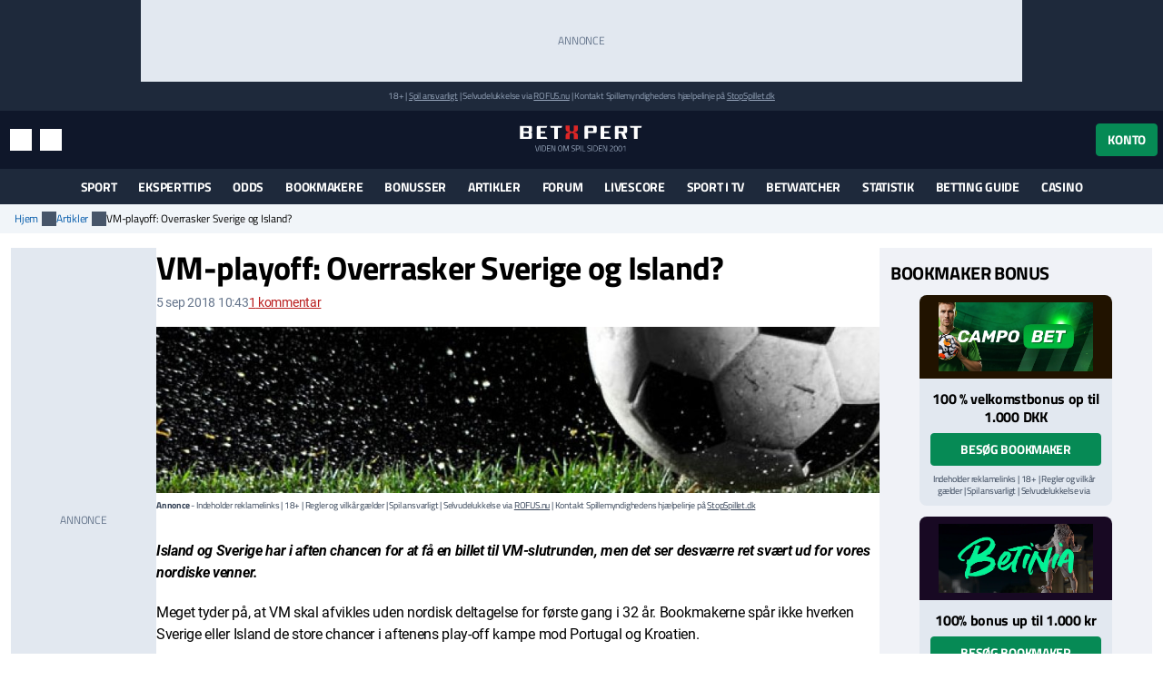

--- FILE ---
content_type: text/html; charset=utf-8
request_url: https://www.betxpert.com/artikel/vm-playoff-overrasker-sverige-og-island
body_size: 21074
content:
<!DOCTYPE html>
<html lang="da" xml:lang="da" prefix="og: http://ogp.me/ns#">
<head>
	<title>VM-playoff: Overrasker Sverige og Island?</title>
<meta http-equiv="X-UA-Compatible" content="IE=edge">
<meta charset="UTF-8">
<meta name="viewport" content="height=device-height, width=device-width, initial-scale=1.0, minimum-scale=1.0, maximum-scale=5.0, user-scalable=yes">
	<meta name="req-method" content="GET">
<meta name="description" content="Island og Sverige har i aften chancen for at få en billet til VM-slutrunden, men det ser desværre ret svært ud">
<meta property="og:url" content="https://www.betxpert.com/artikel/vm-playoff-overrasker-sverige-og-island">
<meta property="og:type" content="article">
<meta property="og:title" content="BetXpert artikel: VM-playoff: Overrasker Sverige og Island?">
<meta property="og:description" content="Island og Sverige har i aften chancen for at få en billet til VM-slutrunden, men det ser desværre ret svært ud">
<meta name="twitter:card" content="summary">
<meta name="twitter:site" content="@BetXpert">
<meta name="twitter:title" content="VM-playoff: Overrasker Sverige og Island?">
<meta property="og:image" content="https://www.betxpert.com/uploads/article/1000x230/football2.jpg?v=1525169346">
<meta property="og:image:width" content="1000">
<meta property="og:image:height" content="230">
<meta property="twitter:title" content="VM-playoff: Overrasker Sverige og Island?">
<meta property="twitter:image:src" content="https://www.betxpert.com/uploads/article/1000x230/football2.jpg?v=1525169346"><link rel="shortcut icon" href="/assets/images/min/favicons/favicon.png">
<link rel="canonical" href="https://www.betxpert.com/artikel/vm-playoff-overrasker-sverige-og-island">
<meta name="dmca-site-verification" content="Zm1hK1pHdm8wTjdkc2hzb29JTWFyZz090">

<link rel="dns-prefetch" href="//www.google-analytics.com"><link rel="dns-prefetch" href="//cdn.livechatinc.com"><link rel="dns-prefetch" href="//secure.livechatinc.com"><link rel="preload" href="/assets/styles/frontend/concat/head-general-libs_betxpert-theme.css?v=1766398441" as="style"><link rel="preload" href="/assets/styles/frontend/concat/bottom-general-libs.css?v=1766398439" as="style"><link rel="preload" href="/assets/styles/gen/1/operator/sprites/sprites.css?v=1759928578" as="style"><link rel="preload" href="/assets/js/gen/concats/66a429df5b9c979265b55462107004cf.js?v=1768392794" as="script"><link href="/assets/styles/frontend/concat/head-general-libs_betxpert-theme.css?v=1766398441" rel="stylesheet"><meta name="google-site-verification" content="NSL082XpDHPhoCtePeThUQIo6NGPS4EorrfoDASmhQE" /><link rel="preconnect" href="https://braze.betxpert.com" />
<script src="https://braze.betxpert.com/braze-init.js?braze-app=434a1fd1-7e7a-4437-9401-026bb1692661" defer></script><script id='pixel-script-poptin' src='https://cdn.popt.in/pixel.js?id=53872e3638d5a' async='true'></script><!-- Start VWO Async SmartCode -->
<script type='text/javascript' id='vwoCode'>
window._vwo_code=window._vwo_code || (function() {
var account_id=697621,
version = 1.5,
settings_tolerance=2000,
library_tolerance=2500,
use_existing_jquery=false,
is_spa=1,
hide_element='body',
hide_element_style = 'opacity:0 !important;filter:alpha(opacity=0) !important;background:none !important',
/* DO NOT EDIT BELOW THIS LINE */
f=false,d=document,vwoCodeEl=d.querySelector('#vwoCode'),code={use_existing_jquery:function(){return use_existing_jquery},library_tolerance:function(){return library_tolerance},hide_element_style:function(){return'{'+hide_element_style+'}'},finish:function(){if(!f){f=true;var e=d.getElementById('_vis_opt_path_hides');if(e)e.parentNode.removeChild(e)}},finished:function(){return f},load:function(e){var t=d.createElement('script');t.fetchPriority='high';t.src=e;t.type='text/javascript';t.innerText;t.onerror=function(){_vwo_code.finish()};d.getElementsByTagName('head')[0].appendChild(t)},getVersion:function(){return version},getMatchedCookies:function(e){var t=[];if(document.cookie){t=document.cookie.match(e)||[]}return t},getCombinationCookie:function(){var e=code.getMatchedCookies(/(?:^|;)\s?(_vis_opt_exp_\d+_combi=[^;$]*)/gi);e=e.map(function(e){try{var t=decodeURIComponent(e);if(!/_vis_opt_exp_\d+_combi=(?:\d+,?)+\s*$/.test(t)){return''}return t}catch(e){return''}});var i=[];e.forEach(function(e){var t=e.match(/([\d,]+)/g);t&&i.push(t.join('-'))});return i.join('|')},init:function(){if(d.URL.indexOf('__vwo_disable__')>-1)return;window.settings_timer=setTimeout(function(){_vwo_code.finish()},settings_tolerance);var e=d.createElement('style'),t=hide_element?hide_element+'{'+hide_element_style+'}':'',i=d.getElementsByTagName('head')[0];e.setAttribute('id','_vis_opt_path_hides');vwoCodeEl&&e.setAttribute('nonce',vwoCodeEl.nonce);e.setAttribute('type','text/css');if(e.styleSheet)e.styleSheet.cssText=t;else e.appendChild(d.createTextNode(t));i.appendChild(e);var n=this.getCombinationCookie();this.load('https://dev.visualwebsiteoptimizer.com/j.php?a='+account_id+'&u='+encodeURIComponent(d.URL)+'&f='+ +is_spa+'&vn='+version+(n?'&c='+n:''));return settings_timer}};window._vwo_settings_timer = code.init();return code;}());
</script>
<!-- End VWO Async SmartCode --><script data-pagespeed-no-defer>
function getLastScript(){var a=document.getElementsByTagName("script");return a[a.length-1]}var App={data:{},onReadyCbs:[],get:function(a){return this.data.hasOwnProperty(a)?this.data[a]:void 0},set:function(a,b){this.data[a]=b},getElseCb:function(a,b){var c;return this.data.hasOwnProperty(a)?c=this.data[a]:(c=b(),this.set(a,c)),c},setObj:function(a){for(var b in a)a.hasOwnProperty(b)&&this.set(b,a[b])},isLoggedIn:function(){return isset(this.get("username"))},onReady:function(a){this.onReadyCbs.push(a)},hasPerm:function(k){var d=this.data;return d.perms&&d.perms.indexOf(k)>=0}};
</script><style>.for-logged{display:none!important}</style><style>.attention-catcher-btn { background-color: #125203!important; }
		.page-body { .attention-catcher-btn { background-color: #125203!important; }}.attention-catcher-btn:hover { background-color: #002c00!important;}</style>
<!-- BEGIN THM AUTO CODE -->
<script async src="https://securepubads.g.doubleclick.net/tag/js/gpt.js"></script>
<script type="text/javascript">
	var googletag = googletag || {};
	googletag.cmd = googletag.cmd || [];
	googletag.cmd.push(function() {
		googletag.pubads().disableInitialLoad(); googletag.pubads().enableSingleRequest();
	});
	var _hbopts = { alias: '/', type: 'banner' };
	var _hbwrap = _hbwrap || [];
	(function() {
		var hbldr = function (url, resolution, cachebuster, millis, referrer) {
			var s = document.createElement('script'); s.type = 'text/javascript';
			s.async = true; s.src = 'https://' + url + '&resolution=' + resolution +
				'&random=' + cachebuster + '&millis=' + millis + '&referrer=' + referrer;
			var x = document.getElementsByTagName('script')[0];
			x.parentNode.insertBefore(s, x);
		};
		hbldr(
			'tradecore.tradehouse.media/servlet/hbwrap?stack=53',
			(window.innerWidth||screen.width)+'x'+(window.innerHeight||screen.height),
			Math.floor(89999999*Math.random()+10000000), new Date().getTime(), encodeURIComponent(
				(window!=top&&window.location.ancestorOrigins)?
					window.location.ancestorOrigins[window.location.ancestorOrigins.length-1]:document.location
			)
		);
	})();
</script>
<!-- END THM AUTO CODE --></head>
<body id="top">
<div id="settings-block" data-locale="da_DK"></div>
<div id="site-wrapper" class="site-wrapper" >
	<div class="as-header-wrapper">
		<div class="as as--header-rect-970x90 d-none d-md-block mx-auto" style="width:970px;height: 90px"></div>		<div class="as as--header-rect-300x100 d-block d-sm-none mx-auto" style="width:300px;height: 100px"></div>	</div>
	<header>
			<div class="site-top d-flex flex-column justify-content-center align-items-center">
		<small>
		18+
		| <a href="https://www.betxpert.com/ansvarligt-spil" target="_blank">Spil ansvarligt</a>
		| Selvudelukkelse via <a href="https://www.rofus.nu" target="_blank" rel="nofollow">ROFUS.nu</a>
		| Kontakt Spillemyndighedens hjælpelinje på <a href="https://www.stopspillet.dk" target="_blank" rel="nofollow">StopSpillet.dk</a>
		</small>
			</div>

<div class="site-header d-flex align-items-center">
	<div class="container-xl d-flex align-items-center justify-content-between">
		<div class="site-header-tools d-flex align-items-center">
			<button class="btn btn-sm btn-link d-md-none" data-js-navigation-toggle type="button" aria-label="Menu" title="Menu">
				<i class="i i-hamburger i-lg text-white"></i>
				<span class="sr-only">Menu</span>
			</button>
			<button class="btn btn-sm btn-link" title="Søg" data-toggle="modal" data-target="#search-modal">
				<i class="i i-search i-lg text-white"></i>
				<span class="sr-only">Søg</span>
			</button>
			<button class="btn btn-sm btn-link d-none d-md-inline-flex" title="Indstillinger" data-toggle="modal" data-target="#unit-settings-modal">
				<i class="i i-switch-right i-lg text-white"></i>
				<span class="sr-only">Indstillinger</span>
			</button>
		</div>
		<a href="/">
			<img class="site-header-logo"
				width="190" height="45"
				src="/assets/images/min/logo/logo_inverted.svg?v=1766398395"
				alt="betxpert.com">
		</a>
		<div class="site-header-user-actions d-flex align-items-center">
							<button class="btn btn-success" title="Konto" data-toggle="modal" data-target="#login-modal">
					Konto				</button>
					</div>
	</div>
	<script>
	(function () {
		// Will be used to remove the script element after the menu is created
		var currentScript = getLastScript();
		
		function createMenuItem(label, url, parentElement, linkAttrs) {
			var attributes = '';
			for (var prop in linkAttrs) {
				if (linkAttrs.hasOwnProperty(prop)) {
					attributes += ' ' + prop + '="' + linkAttrs[prop] + '"';
				}
			}

			parentElement.append('<a class="dropdown-item" href="' + htmlEncode(url) + '"' + attributes + '>' + htmlEncode(label) + '</a>');
		}

		function processUrlParams(url, urlParams) {
			if (!urlParams) return url;
			
			for (var param in urlParams) {
				if (urlParams.hasOwnProperty(param)) {
					url = url.replace(
						new RegExp(escapeRegExp("{" + param + "}"), "g"), 
						encodeURIComponent(urlParams[param].toString())
					);
				}
			}
			return url;
		}

		App.onReady(function () {
			var scriptElement = $(currentScript);
			var adminMenu = $("#user-admin-links");

			if (!App.isLoggedIn()) {
				adminMenu.remove();
				scriptElement.remove();
				return;
			}

			if (App.get("adm_menu")) {
				adminMenu.append('<div class="dropdown-header">Admin</div>');

				$.each(App.get("adm_pages"), function (index, page) {
					var label = page[0],
						pathUrlAssoc = page[1],
						linkAttrs = page[2],
						permission = (3 < page.length) ? page[3] : null;

					$.each(["\/page\/frontend\/article\/view", ""], function (pathIndex, path) {
						if (!(path in pathUrlAssoc)) return true;
						if (permission && !App.hasPerm(permission)) return true;

						var url = pathUrlAssoc[path];
												url = processUrlParams(url, {"id":"7664"});
						
						if (/\{[a-z\d_\- ]+\}/i.test(url)) return true;

						createMenuItem(label, url, adminMenu, linkAttrs);
						return false;
					});
				});
			}

			
			scriptElement.remove();
		});
	})();
</script>
	
<div class="modal fade" id="unit-settings-modal" data-backdrop="static" data-keyboard="false" tabindex="-1" aria-hidden="true" aria-labelledby="unit-settings-modal-title">
  <div class="modal-dialog modal-md">
    <div class="modal-content">
      <div class="modal-header">
        <h4 class="modal-title" id="unit-settings-modal-title">Enhedsindstillinger</h4>
        <button type="button" class="close" data-dismiss="modal" aria-label="Close">
          <i class="i i-close"></i>
        </button>
      </div>
      <div class="modal-body">
        <!-- Odds Format Selection -->
        <div class="form-group mb-3">
          <label class="d-block">Oddsformat</label>
          <div class="btn-group btn-group-toggle" data-toggle="buttons">
            <label class="btn btn-secondary btn-sm">
              <input type="radio" name="odds-format" value="d" checked> 
              Decimal            </label>
            <label class="btn btn-secondary btn-sm">
              <input type="radio" name="odds-format" value="f" > 
              Brøk            </label>
          </div>
        </div>

        <!-- Weather Forecast Selection -->
        <div class="form-group mb-3">
          <label class="d-block">Vejrudsigt</label>
          <div class="btn-group btn-group-toggle" data-toggle="buttons">
            <label class="btn btn-secondary btn-sm">
              <input type="radio" name="forecast-format" value="M" checked> 
              Celsius            </label>
            <label class="btn btn-secondary btn-sm">
              <input type="radio" name="forecast-format" value="I" > 
              Fahrenheit            </label>
          </div>
        </div>

        <!-- Timezone Selection -->
        <div class="form-group mb-0">
          <label for="unit-settings-tz">Tidszone</label>
          <select id="unit-settings-tz" class="form-control" data-domain-tz="Europe/Paris">
                          <option value="Pacific/Midway" 
                >
                GMT -11:00 (Midway Island, Samoa)              </option>
                          <option value="Pacific/Honolulu" 
                >
                GMT -10:00 (Hawaii)              </option>
                          <option value="Pacific/Marquesas" 
                >
                GMT -9:30 (French Polynesia)              </option>
                          <option value="America/Anchorage" 
                >
                GMT -9:00 (Alaska)              </option>
                          <option value="America/Los_Angeles" 
                >
                GMT -8:00 (Pacific Time)              </option>
                          <option value="America/Denver" 
                >
                GMT -7:00 (Mountain Time)              </option>
                          <option value="America/Chicago" 
                >
                GMT -6:00 (Central Time, Mexico City)              </option>
                          <option value="America/New_York" 
                >
                GMT -5:00 (Eastern Time, Bogota, Lima)              </option>
                          <option value="America/Caracas" 
                >
                GMT -4:30 (Caracas)              </option>
                          <option value="America/Halifax" 
                >
                GMT -4:00 (Atlantic Time, La Paz, Santiago)              </option>
                          <option value="America/St_Johns" 
                >
                GMT -3:30 (Newfoundland)              </option>
                          <option value="America/Recife" 
                >
                GMT -3:00 (Brasilia, Buenos Aires, Georgetown)              </option>
                          <option value="Atlantic/South_Georgia" 
                >
                GMT -2:00 (Mid-Atlantic)              </option>
                          <option value="Atlantic/Azores" 
                >
                GMT -1:00 (Azores, Cape Verde)              </option>
                          <option value="Europe/London" 
                >
                GMT 0:00 (Dublin, London, Lisbon, Casablanca)              </option>
                          <option value="Europe/Paris" 
                selected>
                GMT +1:00 (Brussels, Copenhagen, Madrid, Paris)              </option>
                          <option value="Europe/Athens" 
                >
                GMT +2:00 (Athens, South Africa, Cairo)              </option>
                          <option value="Europe/Kaliningrad" 
                >
                GMT +3:00 (Baghdad, Riyadh, Moscow, St. Petersburg)              </option>
                          <option value="Asia/Tehran" 
                >
                GMT +3:30 (Tehran)              </option>
                          <option value="Asia/Dubai" 
                >
                GMT +4:00 (Abu Dhabi, Muscat, Yerevan, Baku, Tbilisi)              </option>
                          <option value="Asia/Kabul" 
                >
                GMT +4:30 (Kabul)              </option>
                          <option value="Asia/Karachi" 
                >
                GMT +5:00 (Ekaterinburg, Islamabad, Karachi, Tashkent)              </option>
                          <option value="Asia/Kolkata" 
                >
                GMT +5:30 (Mumbai, Kolkata, Chennai, New Delhi)              </option>
                          <option value="Asia/Kathmandu" 
                >
                GMT +5:45 (Kathmandu)              </option>
                          <option value="Asia/Yekaterinburg" 
                >
                GMT +6:00 (Almaty, Dhaka, Colombo)              </option>
                          <option value="Asia/Rangoon" 
                >
                GMT +6:30 (Yangon, Cocos Islands)              </option>
                          <option value="Asia/Bangkok" 
                >
                GMT +7:00 (Bangkok, Hanoi, Jakarta)              </option>
                          <option value="Asia/Shanghai" 
                >
                GMT +8:00 (Beijing, Perth, Singapore, Hong Kong)              </option>
                          <option value="Australia/Eucla" 
                >
                GMT +8:45 (Eucla)              </option>
                          <option value="Asia/Tokyo" 
                >
                GMT +9:00 (Tokyo, Seoul, Osaka, Sapporo, Yakutsk)              </option>
                          <option value="Australia/Darwin" 
                >
                GMT +9:30 (Adelaide, Darwin)              </option>
                          <option value="Australia/Brisbane" 
                >
                GMT +10:00 (Brisbane, Guam, Vladivostok)              </option>
                          <option value="Australia/Melbourne" 
                >
                GMT +11:00 (Magadan, Solomon Islands, New Caledonia)              </option>
                          <option value="Pacific/Norfolk" 
                >
                GMT +11:30 (Norfolk)              </option>
                          <option value="Pacific/Wallis" 
                >
                GMT +12:00 (Auckland, Wellington, Fiji, Kamchatka)              </option>
                          <option value="Pacific/Tongatapu" 
                >
                GMT +13:00 (Tonga, Tokelau)              </option>
                          <option value="Pacific/Chatham" 
                >
                GMT +13:45 (Chatham)              </option>
                          <option value="Pacific/Kiritimati" 
                >
                GMT +14:00 (Kiribati)              </option>
                      </select>
        </div>
      </div>
      <div class="modal-footer">
        <button type="button" class="btn btn-primary">Gem</button>
        <button type="button" class="btn btn-secondary" data-dismiss="modal">Annuller</button>
      </div>
    </div>
  </div>
</div>
	<div
	class="modal search-modal fade has-no-results"
	id="search-modal"
	data-backdrop="static"
	data-keyboard="false"
	tabindex="-1"
	aria-hidden="true"
	aria-labelledby="search-modal-title"
>
	<div class="modal-dialog modal-dialog-scrollable modal-lg">
		<div class="modal-content">
			<div class="modal-header flex-wrap">
				<form class="flex-fill" action="/soeg" id="search-modal-form">
					<div class="input-group">
						<input
							type="text"
							class="form-control search-input"
							name="search_phrase"
							data-search-url="/soeg?action-name=actionGetDdData"
							placeholder="Søg" 
							maxlength="100" 
							autocomplete="off"
							autofocus
							aria-describedby="search-button"
						/>
						<div class="input-group-append">
							<button class="btn search-button" id="search-button" type="button">
								<span class="sr-only">Søg</span>
								<i class="i i-search text-primary"></i>
							</button>
						</div>
					</div>
					<input name="search_method" value="all" type="hidden">
					<input name="time_interval" value="all_time" type="hidden">
					<input name="search_in" value="anywhere" type="hidden">
					<input name="sort_by" value="date" type="hidden">
				</form>
				<button type="button" class="close m-0" data-dismiss="modal" aria-label="Close">
					<i class="i i-close m-0"></i>
				</button>
			</div>
			<div class="modal-body">
				<div class="alert alert-info mb-0 d-none" id="search-no-results">Intet fundet</div>
			</div>
			<div class="modal-footer">
				<a href="/soeg" class="btn btn-secondary">
					Avanceret søgning					<i class="i i-chevron-right"></i>
				</a>
			</div>
		</div>
	</div>
</div>
	<div
	class="modal fade login-modal"
	id="login-modal"
	data-login-modal-btn-sel=""
	data-my-account-edit-url="/profil/rediger"
	data-ch-pass-url="/bruger/password-nulstil/bekraeft/1/1?ajax=1"
	data-redir-url=""
	data-backdrop="static"
	data-keyboard="false"
	tabindex="-1"
	aria-hidden="true"
	aria-labelledby="login-modal-title"
>
	<div class="modal-dialog modal-md modal-dialog-scrollable">
		<div class="modal-content">
			<div class="modal-header">
				<h4 class="modal-title">Log ind</h4>
				<button type="button" class="close" data-dismiss="modal" aria-label="Close">
					<i class="i i-close"></i>
				</button>
			</div>
			<div class="modal-body">
				<ul class="nav nav-tabs">
					<li class="nav-item">
						<a data-toggle="tab" class="nav-link active" href="#login-modal-login">
							Log ind						</a>
					</li>
					<li class="nav-item">
						<a data-toggle="tab" class="nav-link" href="#login-modal-register">
							Tilmeld						</a>
					</li>
				</ul>
				<div class="tab-content">
					<div
						id="login-modal-login"
						class="tab-pane fade show active"
						role="tabpanel"
						data-url="/ajax/login-modal?redir-url="
					>
						<div id="login-modal-login-alert-wrp"></div>
						
<form
	method="post"
	action="/bruger/login/ajax"
>
	<div class="alert alert-danger" style="display:none"></div>	<div class="form-group">
		<label for="username">Brugernavn:</label>
		<input type="text"  id="username" placeholder="" class="form-control" name="username" maxlength="50" value="" >		<div class='help-block help-block-error '></div>	</div>
	<div class="form-group">
		<label for="password">Password:</label>
		<input type="password"  id="password" name="password" autocomplete="off" pattern=".{6,}" placeholder="" class="form-control" maxlength="50" value="" >		<div class='help-block help-block-error '></div>	</div>
	<div class="form-group">
		<label class="font-weight-normal mb-0">
			<input type="checkbox" name="remember_me" checked>
			Husk mig og accepter cookies.		</label>
	</div>
	<input type="hidden" name="csrf_token" value="">
	<div class="d-flex align-items-center mt-3">
		<button type="submit" class="btn btn-md btn-success " >Log ind</button>		<a class="btn btn-link forgot-pass-btn ml-1" href="javascript:void(0)">
			Glemt brugernavn eller kodeord?		</a>
	</div>
</form>
<div class="login-with d-flex flex-wrap">
	<div class="w-100 h6 mb-0">Du kan også logge ind med:</div>
			<a class="social-icon-facebook" href="javascript:void(0)">
			<span class="sr-only">Log ind med Facebook</span>
		</a>
					<a class="social-icon-twitter" href="javascript:void(0)">
			<span class="sr-only">Log ind med Twitter</span>
		</a>
	</div>
					</div>
					<div
						id="login-modal-register"
						class="tab-pane fade"
						role="tabpanel"
					>
						<form
	method="post"
	action="/bruger/registrer"
>
	<div class="alert alert-danger" style="display:none"></div>	<div class="form-group "><label class="" for="firstname">Fornavn:</label><div class=" "><input type="text"  id="firstname" placeholder="" class="form-control" name="firstname" maxlength="50" value="" > <div class='help-block help-block-error '></div></div></div>	<div class="form-group "><label class="" for="lastname">Efternavn:</label><div class=" "><input type="text"  id="lastname" placeholder="" class="form-control" name="lastname" maxlength="50" value="" > <div class='help-block help-block-error '></div></div></div>	<div class="form-group "><label class="" for="username-register">Brugernavn:</label><div class=" "><input type="text"  id="username-register" placeholder="Bogstaver/tal, 2-50 tegn" class="form-control" name="username" maxlength="50" value="" > <div class='help-block help-block-error '></div></div></div>	<div class="form-group "><label class="" for="email">Email:</label><div class=" "><input type="email"  id="email" placeholder="" class="form-control" name="email" value="" > <div class='help-block help-block-error '></div></div></div>	<div class="form-group row" style="display:none"><label class="col-form-label col-sm-2" for="age">Alder:</label><div class="col-sm-10"><input class="form-control" name="age" id="age" value="" type="number" autocomplete="off" tabindex="-1"></div></div>	<div class="form-group "><label class="" for="password_new">Password:</label><div class=" "><input type="password"  id="password_new" autocomplete="off" pattern=".{6,}" placeholder="" class="form-control" name="password_new" maxlength="50" value="" > <div class='help-block help-block-error '></div></div></div>	<div class="form-group "><label class="" for="password_repeat">Gentag password:</label><div class=" "><input type="password"  id="password_repeat" autocomplete="off" pattern=".{6,}" placeholder="" class="form-control" name="password_repeat" value="" > <div class='help-block help-block-error '></div></div></div>	<div class="form-group">
		<label class="font-weight-normal mb-0">
			<input type="checkbox" name="newsletter" value="true" >
			Tilmeld dig nyhedsbrev		</label>
	</div>
	<button class="btn btn-md btn-success mt-2" type="submit" >Registrer</button>	<div class="validation-info" data-json="[{&quot;labels&quot;:{&quot;firstname&quot;:&quot;Fornavn&quot;,&quot;lastname&quot;:&quot;Efternavn&quot;,&quot;password&quot;:&quot;Password&quot;,&quot;email&quot;:&quot;Email&quot;,&quot;password_new&quot;:&quot;Password&quot;,&quot;password_repeat&quot;:&quot;Gentag password&quot;,&quot;role_id&quot;:&quot;Rolle&quot;},&quot;rules&quot;:[[&quot;domain_id&quot;,&quot;numeric&quot;,{&quot;type&quot;:&quot;integer&quot;}],[&quot;domain_id&quot;,&quot;required&quot;],[[&quot;firstname&quot;,&quot;lastname&quot;],&quot;length&quot;,{&quot;max&quot;:&quot;50&quot;}],[&quot;username&quot;,&quot;length&quot;,{&quot;min&quot;:2,&quot;max&quot;:50}],[&quot;email&quot;,&quot;required&quot;],[&quot;email&quot;,&quot;email&quot;],[&quot;email&quot;,&quot;secureInput&quot;,{&quot;type&quot;:&quot;showError&quot;}],[&quot;slug&quot;,&quot;length&quot;,{&quot;max&quot;:255}],[[&quot;password&quot;,&quot;password_repeat&quot;,&quot;password_new&quot;],&quot;secureInput&quot;,{&quot;type&quot;:&quot;none&quot;}],[&quot;username&quot;,&quot;trim&quot;],[&quot;username&quot;,&quot;noSpecialChars&quot;,{&quot;allow&quot;:[&quot;,&quot;,&quot;.&quot;,&quot; &quot;,&quot;æ&quot;,&quot;ø&quot;,&quot;å&quot;,&quot;_&quot;,&quot;-&quot;,&quot;$&quot;]}],[[&quot;username&quot;,&quot;password_new&quot;,&quot;password_repeat&quot;],&quot;required&quot;,{&quot;scenario&quot;:&quot;register&quot;}],[[&quot;email&quot;,&quot;username&quot;],&quot;unique&quot;,{&quot;scenario&quot;:&quot;register&quot;}],[&quot;password_new&quot;,&quot;length&quot;,{&quot;min&quot;:6,&quot;max&quot;:50,&quot;scenario&quot;:[&quot;register&quot;,&quot;password-reset&quot;,&quot;change-password&quot;]}],[&quot;password_new&quot;,&quot;match&quot;,{&quot;match_field&quot;:&quot;password_repeat&quot;,&quot;scenario&quot;:[&quot;register&quot;,&quot;password-reset&quot;,&quot;change-password&quot;]}],[&quot;slug&quot;,&quot;required&quot;,{&quot;strict&quot;:true,&quot;client_validation&quot;:false,&quot;scenario&quot;:&quot;register&quot;}],[&quot;slug&quot;,&quot;slug&quot;,{&quot;generate_from&quot;:&quot;username&quot;,&quot;table_name&quot;:&quot;user&quot;,&quot;scenario&quot;:&quot;register&quot;,&quot;domain_specific&quot;:true,&quot;slug_in_url_redirects_params&quot;:{&quot;get_url&quot;:{},&quot;entity_type&quot;:&quot;user&quot;,&quot;fk_id&quot;:&quot;&quot;}}],[&quot;username&quot;,&quot;required&quot;,{&quot;scenario&quot;:&quot;update&quot;}],[&quot;username&quot;,&quot;verified&quot;,{&quot;scenario&quot;:&quot;login&quot;},&quot;custom&quot;],[&quot;email&quot;,&quot;recordExists&quot;,{&quot;ressource&quot;:{&quot;related_tables&quot;:[]},&quot;field_name&quot;:&quot;email&quot;,&quot;scenario&quot;:&quot;password-reset&quot;}],[&quot;username&quot;,&quot;recordExists&quot;,{&quot;ressource&quot;:{&quot;related_tables&quot;:[]},&quot;field_name&quot;:&quot;username&quot;,&quot;scenario&quot;:&quot;password-reset&quot;}],[&quot;password&quot;,&quot;required&quot;,{&quot;scenario&quot;:&quot;link-social&quot;}],[&quot;password&quot;,&quot;length&quot;,{&quot;min&quot;:6,&quot;max&quot;:50,&quot;scenario&quot;:&quot;link-social&quot;}]],&quot;fields&quot;:[&quot;username&quot;,&quot;email&quot;],&quot;scenario&quot;:&quot;register&quot;}]" style="display:none"></div></form>					</div>
				</div>
			</div>
		</div>
	</div>
</div>
<div
	id="forgot-pass-modal"
	class="modal fade" role="dialog"
	data-backdrop="static"
	data-keyboard="false"
	tabindex="-1"
	aria-labelledby="modal-title"
	aria-hidden="true"
	role="dialog"
>
	<div class="modal-dialog modal-md">
		<div class="modal-content">
			<div class="modal-header">
				<h4 class="modal-title">Glemt brugernavn eller password?</h4>
				<button type="button" class="close" data-dismiss="modal" aria-label="Close">
					<i class="i i-close"></i>
				</button>
			</div>
			<div class="modal-body">
				<div
	class="ajax-data-container"
	id="forgot-pass-modal-data-container"
	data-ajax-data-container-url="/bruger/password-nulstil/request"
	data-ajax-data-container-load-on-click-on=".forgot-pass-btn"
>
</div>
			</div>
		</div>
	</div>
</div><script>
	(function () {
		var me = getLastScript();
		App.onReady(function () {
			var s = $(me);
			if (App.isLoggedIn()) {
				s.prev().add(s.prev().prev()).remove();
			}
			s.remove();
		});
	})();
</script>	</div>
		<div class="main-menu" id="main-menu">
	<nav class="main-menu-navbar navbar navbar-expand-md container-xl px-2 py-0" id="main-menu-navbar">
		<div class="menu-wrapper w-100" id="main-menu-wrapper">
			<div class="main-menu-mobile-header text-white d-flex align-items-center d-md-none">
	<button class="btn p-0 text-white main-menu-mobile-back" id="main-menu-back">
		<span class="i i-chevron-left i-lg"></span>
		<span class="sr-only">Tilbage</span>
	</button>
	<div class="main-menu-mobile-title w-100 font-weight-bold text-uppercase position-relative" id="main-menu-title" aria-role="heading" data-title="">
		<span>Menu</span>
	</div>
	<button class="btn p-0 text-white main-menu-mobile-close ml-auto" id="main-menu-close">
		<span class="i i-close"></span>
		<span class="sr-only">Luk menuen</span>
	</button>
</div>			<ul
	id="content-menu-ul"
	class="main-menu-items nav navbar-nav tabs-with-group-btn justify-content-md-center"
	data-start-from="970"
>
					<li class="dropdown dropdown-mouse-hover">

						<a title=""
				class="dropdown-toggle" data-toggle="dropdown"				href="javascript:void(0)">
				Sport			</a>

						
			<ul class="dropdown-menu megamenu-block-wrp sub-menu">
				<li class="megamenu-block "><div class="megamenu-block-content"><div title="" class="megamenu-block-title h6 mt-2 mb-0">Fodbold</div><div class="list-group"><a class="list-group-item" title="" href="/superligaen">Superligaen</a><a class="list-group-item" title="" href="/danmark-1-division">1. division</a><a class="list-group-item" title="" href="https://www.betxpert.com/premier-league">Premier League</a><a class="list-group-item" title="" href="https://www.betxpert.com/la-liga">La Liga</a><a class="list-group-item" title="" href="https://www.betxpert.com/serie-a">Serie A</a><a class="list-group-item" title="" href="https://www.betxpert.com/europa-league">Europa League</a><a class="list-group-item" title="" href="https://www.betxpert.com/champions-league">Champions League</a><a class="list-group-item" title="" href="https://www.betxpert.com/dbu-pokalen">DBU Pokalen</a><a class="list-group-item" title="" href="https://www.betxpert.com/bundesliga">Bundesliga</a><a class="list-group-item" title="" href="/fodbold-vm">VM 2026</a></div><div title="" class="megamenu-block-title h6 mt-2 mb-0">Cykling</div><div class="list-group"><a class="list-group-item" title="" href="/odds-paa-vuelta-a-espana">Vuelta a España</a><a class="list-group-item" title="" href="/odds-paa-tour-de-france">Tour de France</a><a class="list-group-item" title="" href="/giro-d-italia">Giro d'Italia</a></div></div></li><li class="megamenu-block divided-column"><div class="megamenu-block-content"><div title="" class="megamenu-block-title h6 mt-2 mb-0">Tennis</div><div class="list-group"><a class="list-group-item" title="" href="/holger-rune">Holger Rune</a><a class="list-group-item" title="" href="/clara-tauson">Clara Tauson</a><a class="list-group-item" title="" href="/elmer-moeller">Elmer Møller</a><a class="list-group-item" title="" href="/august-holmgren">August Holmgren</a><a class="list-group-item" title="" href="/atp/odds">ATP odds</a><a class="list-group-item" title="" href="/us-open">US Open</a></div><div title="" class="megamenu-block-title h6 mt-2 mb-0">Underholdning</div><div class="list-group"><a class="list-group-item" title="" href="/odds-eurovision">Eurovision</a><a class="list-group-item" title="" href="/nytaarstale-odds">Kongens nytårstale</a><a class="list-group-item" title="" href="/artikel/odds-oscar">Oscars</a><a class="list-group-item" title="" href="/artikel/melodi-grand-prix-odds">Melodi Grand Prix</a></div><div title="" class="megamenu-block-title h6 mt-2 mb-0">Håndbold</div><div class="list-group"><a class="list-group-item" title="" href="/em-i-damehaandbold">EM i kvindehåndbold</a><a class="list-group-item" title="" href="/vm-kvindehaandbold">VM i kvindehåndbold</a><a class="list-group-item" title="" href="/vm-herrehaandbold">VM i herrehåndbold</a><a class="list-group-item" title="" href="/em-herrehaandbold">EM i herrehåndbold</a></div><div title="" class="megamenu-block-title h6 mt-2 mb-0">Politik</div><div class="list-group"><a class="list-group-item" title="" href="/artikel/odds-spilforslag-praesidentvalg-usa">Præsidentvalg i USA</a></div><div title="" class="megamenu-block-title h6 mt-2 mb-0">Sportskalender</div><div class="list-group"><a class="list-group-item" title="" href="/sportskalender">Sportsbegivender 2026</a></div></div></li>			</ul>
					</li>
					<li class="dropdown dropdown-mouse-hover">

						<a title="Tips alt"
				class="dropdown-toggle" data-toggle="dropdown"				href="https://www.betxpert.com/ekspert/tips">
				Eksperttips			</a>

						
			<ul class="dropdown-menu megamenu-block-wrp sub-menu">
				<li class="megamenu-block "><div class="megamenu-block-content"><div title="expert alt" class="megamenu-block-title h6 mt-2 mb-0">Odds tips</div><div class="list-group"><a class="list-group-item" title="" href="/ekspert/tips">Tips</a><a class="list-group-item" title="" href="https://www.betxpert.com/ekspert/panel/arkiv">Senest afviklede tips</a></div></div></li>			</ul>
					</li>
					<li class="dropdown dropdown-mouse-hover">

						<a title=""
				class="dropdown-toggle" data-toggle="dropdown"				href="https://www.betxpert.com/matchcenter">
				Odds			</a>

						
			<ul class="dropdown-menu megamenu-block-wrp sub-menu">
				<li class="megamenu-block divided-column"><div class="megamenu-block-content"><div title="" class="megamenu-block-title h6 mt-2 mb-0">Sport Odds</div><div class="list-group"><a class="list-group-item" href="/matchcenter/fodbold">Fodbold</a><a class="list-group-item" href="/matchcenter/tennis">Tennis</a><a class="list-group-item" href="/matchcenter/ishockey">Ishockey</a><a class="list-group-item" href="/matchcenter/haandbold">Håndbold</a><a class="list-group-item" href="/matchcenter/basketball">Basketball</a><a class="list-group-item" href="/matchcenter/amerikansk-fodbold">Amerikansk Fodbold</a><a class="list-group-item" href="/matchcenter/baseball">Baseball</a><a class="list-group-item" href="/matchcenter/esport">eSport</a><a class="list-group-item" href="/matchcenter/dart">Dart</a></div></div></li><li class="megamenu-block divided-column last"><div class="megamenu-block-content"><div class="megamenu-block-title megamenu-title-invisible d-none d-md-block">.</div><div class="list-group"><a class="list-group-item" href="/matchcenter/cykling">Cykling</a><a class="list-group-item" href="/matchcenter/golf">Golf</a><a class="list-group-item" href="/matchcenter/motorsport">Motorsport</a><a class="list-group-item" href="/matchcenter/badminton">Badminton</a><a class="list-group-item" href="/matchcenter/boksning">Boksning</a><a class="list-group-item" href="/matchcenter/cricket">Cricket</a><a class="list-group-item" href="/matchcenter/mixed-martial-arts">Mixed Martial arts</a><a class="list-group-item" href="/matchcenter/roning">Roning</a></div></div></li><li class="megamenu-block divided-column"><div class="megamenu-block-content"><div class="megamenu-block-title single mt-0 p-0"><a href="/odds-vaerktoejer" title="">Odds beregner</a></div><div class="list-group"></div></div></li>			</ul>
					</li>
					<li class="dropdown dropdown-mouse-hover">

						<a title=""
				class="dropdown-toggle" data-toggle="dropdown"				href="/bookmakere">
				Bookmakere			</a>

						
			<ul class="dropdown-menu megamenu-block-wrp sub-menu">
				<li class="megamenu-block "><div class="megamenu-block-content"><div title="" class="megamenu-block-title h6 mt-2 mb-0">Bookmaker guide</div><div class="list-group"><a class="list-group-item" title="" href="/betting-sider">Betting sider</a><a class="list-group-item" title="" href="/bookmakere/udbydere-med-dansk-spillelicens">Bookmakere med DK-licens</a><a class="list-group-item" title="" href="/nye-betting-sider">Nye betting sider</a><a class="list-group-item" title="" href="/betting-apps">Betting apps</a><a class="list-group-item" title="" href="/live-odds-sider">Live odds sider</a><a class="list-group-item" title="" href="/bookmakere/udbydere-uden-dansk-spillelicens">Bookmakere uden DK-licens</a><a class="list-group-item" title="" href="/bookmakere/betalinger">Ind- og udbetalinger</a></div></div></li><li class="megamenu-block divided-column"><div class="megamenu-block-content"><div title="" class="megamenu-block-title h6 mt-2 mb-0">Anmeldte bookmakere</div><div class="list-group"><a class="list-group-item no-wrap " href="/bookmakere/bet365">Bet365</a><a class="list-group-item no-wrap " href="/bookmakere/betano">Betano</a><a class="list-group-item no-wrap " href="/bookmakere/betfair">Betfair</a><a class="list-group-item no-wrap " href="/bookmakere/betfair-sportsbook">Betfair Sportsbook</a><a class="list-group-item no-wrap " href="/bookmakere/betinia">Betinia</a><a class="list-group-item no-wrap " href="/bookmakere/betsson">Betsson</a><a class="list-group-item no-wrap " href="/bookmakere/bwin">Bwin</a><a class="list-group-item no-wrap " href="/bookmakere/campobet">Campobet</a><a class="list-group-item no-wrap " href="/bookmakere/cashpoint">Cashpoint</a><a class="list-group-item no-wrap " href="/bookmakere/casinostuen">Casinostuen</a><a class="list-group-item no-wrap " href="/bookmakere/comeon">Comeon</a><a class="list-group-item no-wrap " href="/bookmakere/danske-spil">Danske Spil</a></div></div></li><li class="megamenu-block divided-column last"><div class="megamenu-block-content"><div class="megamenu-block-title megamenu-title-invisible d-none d-md-block">.</div><div class="list-group"><a class="list-group-item no-wrap " href="/bookmakere/expekt">Expekt</a><a class="list-group-item no-wrap " href="/bookmakere/getlucky">GetLucky</a><a class="list-group-item no-wrap " href="/bookmakere/jackpotbet">Jackpotbet</a><a class="list-group-item no-wrap " href="/bookmakere/leovegas">LeoVegas</a><a class="list-group-item no-wrap " href="/bookmakere/marathonbet">Marathonbet</a><a class="list-group-item no-wrap " href="/bookmakere/mr-green">Mr Green</a><a class="list-group-item no-wrap " href="/bookmakere/nordicbet">NordicBet</a><a class="list-group-item no-wrap " href="/bookmakere/spreadex">SpreadEx</a><a class="list-group-item no-wrap " href="/bookmakere/tipwin">Tipwin</a><a class="list-group-item no-wrap " href="/bookmakere/unibet">Unibet</a><a class="list-group-item no-wrap " href="/bookmakere/vbet">VBet</a></div></div></li>			</ul>
					</li>
					<li class="dropdown dropdown-mouse-hover">

						<a title=""
				class="dropdown-toggle" data-toggle="dropdown"				href="/bookmakere/bonus">
				Bonusser			</a>

						
			<ul class="dropdown-menu megamenu-block-wrp sub-menu">
				<li class="megamenu-block "><div class="megamenu-block-content"><div title="" class="megamenu-block-title h6 mt-2 mb-0">Odds Bonusser</div><div class="list-group"><a class="list-group-item" title="" href="/bookmakere/bonus">Odds bonus</a><a class="list-group-item" title="" href="/freebet-ekstrabet">Freebets</a><a class="list-group-item" title="" href="/risikofrie-bets">Risikofrie spil</a><a class="list-group-item" title="" href="/odds-boost">Odds boost</a><a class="list-group-item" title="" href="/bookmakere/kampagner-tilbud">Kampagner og tilbud</a><a class="list-group-item" title="" href="https://www.betxpert.com/casino/casino-bonus">Casino bonus</a></div></div></li>			</ul>
					</li>
					<li >

						<a title=""
								href="/artikler">
				Artikler			</a>

					</li>
					<li >

						<a title=""
								href="/forum">
				Forum			</a>

					</li>
					<li class="dropdown dropdown-mouse-hover">

						<a title=""
				class="dropdown-toggle" data-toggle="dropdown"				href="/livescore">
				Livescore			</a>

						
			<ul class="dropdown-menu megamenu-block-wrp sub-menu">
				<li class="megamenu-block "><div class="megamenu-block-content"><div class="megamenu-block-title single mt-0 p-0"><a href="/livescore/fodbold" title="">Fodbold Livescore</a></div><div class="list-group"></div><div class="megamenu-block-title single mt-0 p-0"><a href="/livescore/tennis" title="">Tennis Livescore</a></div><div class="list-group"></div><div class="megamenu-block-title single mt-0 p-0"><a href="/livescore/ishockey" title="">Ishockey Livescore</a></div><div class="list-group"></div><div class="megamenu-block-title single mt-0 p-0"><a href="/livescore/haandbold" title="">Håndbold Livescore</a></div><div class="list-group"></div><div class="megamenu-block-title single mt-0 p-0"><a href="/livescore/basketball" title="">Basketball Livescore</a></div><div class="list-group"></div><div class="megamenu-block-title single mt-0 p-0"><a href="/livescore/amrfodbold" title="">Amerikansk fodbold Livescore</a></div><div class="list-group"></div><div class="megamenu-block-title single mt-0 p-0"><a href="/livescore/baseball" title="">Baseball Livescore</a></div><div class="list-group"></div></div></li>			</ul>
					</li>
					<li class="dropdown dropdown-mouse-hover">

						<a title=""
				class="dropdown-toggle" data-toggle="dropdown"				href="/tvguide">
				Sport i TV			</a>

						
			<ul class="dropdown-menu megamenu-block-wrp sub-menu">
				<li class="megamenu-block "><div class="megamenu-block-content"><div title="" class="megamenu-block-title h6 mt-2 mb-0">TV Guide</div><div class="list-group"><a class="list-group-item" title="" href="/tvguide/fodbold">Fodbold</a><a class="list-group-item" title="" href="/tvguide/tennis">Tennis</a><a class="list-group-item" title="" href="/tvguide/ishockey">Ishockey</a><a class="list-group-item" title="" href="/tvguide/haandbold">Håndbold</a><a class="list-group-item" title="" href="/tvguide/amerikansk-fodbold">Amerikansk Fodbold</a><a class="list-group-item" title="" href="/tvguide/cykling">Cykling</a><a class="list-group-item" title="" href="/tvguide/basketball">Basketball</a><a class="list-group-item" title="" href="/tvguide/esport">eSport</a><a class="list-group-item" title="" href="/tvguide/motorsport">Motorsport</a><a class="list-group-item" title="" href="/tvguide/boksning">Boksning</a><a class="list-group-item" title="" href="/tvguide/mixed-martial-arts">MMA</a><a class="list-group-item" title="" href="/tvguide/dart">Dart</a><a class="list-group-item" title="" href="/tvguide/golf">Golf</a></div></div></li>			</ul>
					</li>
					<li class="dropdown dropdown-mouse-hover">

						<a title=""
				class="dropdown-toggle" data-toggle="dropdown"				href="javascript:void(0)">
				Betwatcher			</a>

						
			<ul class="dropdown-menu megamenu-block-wrp sub-menu">
				<li class="megamenu-block "><div class="megamenu-block-content"><div title="" class="megamenu-block-title h6 mt-2 mb-0">Bettingregnskab</div><div class="list-group"><a class="list-group-item" title="" href="/betwatcher">Betwatcher</a><a class="list-group-item" title="" href="https://www.betxpert.com/forum/betwatcher">Spørgsmål &amp; Feedback</a></div></div></li>			</ul>
					</li>
					<li class="dropdown dropdown-mouse-hover">

						<a title=""
				class="dropdown-toggle" data-toggle="dropdown"				href="/statistik">
				Statistik			</a>

						
			<ul class="dropdown-menu megamenu-block-wrp sub-menu">
				<li class="megamenu-block divided-column"><div class="megamenu-block-content"><div title="" class="megamenu-block-title h6 mt-2 mb-0">Statistik og Stillinger</div><div class="list-group"><a class="list-group-item" href="/statistik/fodbold">Fodbold</a><a class="list-group-item" href="/statistik/tennis">Tennis</a><a class="list-group-item" href="/statistik/ishockey">Ishockey</a><a class="list-group-item" href="/statistik/haandbold">Håndbold</a><a class="list-group-item" href="/statistik/basketball">Basketball</a><a class="list-group-item" href="/statistik/amerikansk-fodbold">Amerikansk Fodbold</a><a class="list-group-item" href="/statistik/baseball">Baseball</a><a class="list-group-item" href="/statistik/esport">eSport</a><a class="list-group-item" href="/statistik/dart">Dart</a></div></div></li><li class="megamenu-block divided-column last"><div class="megamenu-block-content"><div class="megamenu-block-title megamenu-title-invisible d-none d-md-block">.</div><div class="list-group"><a class="list-group-item" href="/statistik/cykling">Cykling</a><a class="list-group-item" href="/statistik/golf">Golf</a><a class="list-group-item" href="/statistik/motorsport">Motorsport</a><a class="list-group-item" href="/statistik/badminton">Badminton</a><a class="list-group-item" href="/statistik/boksning">Boksning</a><a class="list-group-item" href="/statistik/cricket">Cricket</a><a class="list-group-item" href="/statistik/mixed-martial-arts">Mixed Martial arts</a><a class="list-group-item" href="/statistik/roning">Roning</a></div></div></li>			</ul>
					</li>
					<li class="dropdown dropdown-mouse-hover">

						<a title=""
				class="dropdown-toggle" data-toggle="dropdown"				href="/artikler/tag/guides-og-spilstrategi">
				Betting guide			</a>

						
			<ul class="dropdown-menu megamenu-block-wrp sub-menu">
				<li class="megamenu-block "><div class="megamenu-block-content"><div class="megamenu-block-title single mt-0 p-0"><a href="/odds-systemer" title="">Odds Systemer og Strategier</a></div><div class="list-group"></div><div class="megamenu-block-title single mt-0 p-0"><a href="/odds" title="">Hvordan oddser man?</a></div><div class="list-group"><a class="list-group-item" title="" href="/henze-system">Henze System</a><a class="list-group-item" title="" href="https://www.betxpert.com/asian-handicap">Asian Handicap</a><a class="list-group-item" title="" href="https://www.betxpert.com/betting-ordbog">Betting ordbog</a></div></div></li>			</ul>
					</li>
					<li class="dropdown dropdown-mouse-hover">

						<a title=""
				class="dropdown-toggle" data-toggle="dropdown"				href="/casino">
				Casino			</a>

						
			<ul class="dropdown-menu megamenu-block-wrp sub-menu">
				<li class="megamenu-block "><div class="megamenu-block-content"><div class="megamenu-block-title single mt-0 p-0"><a href="/casino/casinoer-med-dansk-licens" title="">Casinoer med dansk licens</a></div><div class="list-group"></div><div class="megamenu-block-title single mt-0 p-0"><a href="/casino/bedste-casino" title="">Bedste casinoer</a></div><div class="list-group"></div><div class="megamenu-block-title single mt-0 p-0"><a href="/casino/casino-bonus/free-spins" title="">Free spins</a></div><div class="list-group"></div><div class="megamenu-block-title single mt-0 p-0"><a href="/casino/kampagner" title="">Casino deals</a></div><div class="list-group"></div><div class="megamenu-block-title single mt-0 p-0"><a href="/casino/casino-bonus" title="">Casino bonus</a></div><div class="list-group"></div></div></li>			</ul>
					</li>
	
	<li class="dropdown group-dropdown dropdown-mouse-hover">
		<a class="dropdown-toggle" data-toggle="dropdown" href="javascript:void(0)">
			<span class="active-label">...</span>
			<span class="non-active-label">...</span>
		</a>
		<ul class="dropdown-menu dropdown-menu-right">
		</ul>
	</li>
	<li class="nav-item dropdown group-dropdown d-md-none settings-item">
		<button class="btn w-100 justify-content-start" data-toggle="modal" data-target="#unit-settings-modal">
			<span class="i i-switch-right text-dark"></span>
			<span>Indstillinger</span>
			<span class="i i-chevron-right text-primary"></span>
		</button>
	</li>
</ul>
		</div>
	</nav>
		<nav class="main-menu-quick-links container-xl d-flex flex-nowrap align-items-center d-md-none">
							<a href="/bookmakere" target="_self" title="Bookmakere">Bookmakere</a>
						<a href="/bookmakere/bonus" target="_self" title="Bonusser">Bonusser</a>
						<a href="/ekspert/tips" target="_self" title="Tips">Tips</a>
						<a href="/matchcenter/fodbold" target="_self" title="Odds">Odds</a>
						<a href="/forum" target="_self" title="Forum">Forum</a>
		</nav>
	</div>
		<nav class="site-breadcrumb" aria-label="breadcrumb">
  <ol class="breadcrumb container-xl">
					<li class="breadcrumb-item"><a href="/">Hjem</a></li>
					<li class="breadcrumb-item"><a href="/artikler">Artikler</a></li>
					<li class="breadcrumb-item"><span>VM-playoff: Overrasker Sverige og Island?</span></li>
		  </ol>
</nav>	</header>

	
	<div id="page-content" class="page-content d-flex flex-column flex-md-row justify-content-center"  itemscope itemtype="https://schema.org/NewsArticle">
		
		<aside class="sidebar-first d-none d-lg-flex flex-column">
	<div class="sidebar-first-inner">
		<div class="as as--aside-sky-160x600" style="width:160px;height: 600px"></div>	</div>
</aside>

<main class="main-content zone-main" id="main-content">
	
	
										<div class="zone-body">
				<article  class="widget widget--article-page">      
	<div aria-hidden="true" id="user-browsing" data-entity="article" data-id="7664" data-url="/ajax/user-browsing"></div>	<header class="article-header">
	<h1  itemprop="headline">
		VM-playoff: Overrasker Sverige og Island?	</h1>
			<div class="d-flex align-items-center">
								<time
						itemprop="dateModified"
						datetime="2018-09-05T10:43:45+02:00"
					>
						5 sep 2018 10:43					</time>
					<a
		class="text-danger"
		href="#comments"
		title="Gå til kommentar-sektion"
	>
		<span itemprop="commentCount">1</span> kommentar	</a>
		</div>
	
			<figure class="article-image position-relative mb-0">
			<img
				class="img-fluid"
				src="/uploads/article/1000x230/football2.jpg?v=1525169346"
				alt="VM-playoff: Overrasker Sverige og Island?"
				width="1000"
				height="230"
				itemprop="image"
			/>
					</figure>
	<p class="small"><strong>Annonce</strong> - Indeholder reklamelinks | 18+ | Regler og vilkår gælder | Spil ansvarligt | Selvudelukkelse via <a target=_blank href="https://www.rofus.nu/">ROFUS.nu</a> | Kontakt Spillemyndighedens hjælpelinje på <a target=_blank href="https://www.stopspillet.dk/">StopSpillet.dk</a></p>
			<div itemprop="image" itemscope itemtype="https://schema.org/ImageObject">
			<meta itemprop="url" content="https://www.betxpert.com/uploads/article/1000x230/football2.jpg?v=1525169346">
			<meta itemprop="width" content="1000">
			<meta itemprop="height" content="230">
		</div>
	</header><section class="article-body" itemprop="articleBody" data-ga-action="Article">
	
	
	
			<p><em><strong>Island og Sverige har i aften chancen for at få en billet til VM-slutrunden, men det ser desværre ret svært ud for vores nordiske venner.</strong></em></p>
		
			<p>Meget tyder på, at VM skal afvikles uden nordisk deltagelse for første gang i 32 år. Bookmakerne spår ikke hverken Sverige eller Island de store chancer i aftenens play-off kampe mod Portugal og Kroatien.</p>
		
			<p>Island fik 0-0 i første kamp, men Kroatien indtager en solid favoritrolle hjemme i Zagreb med Real Madrid-stjernen Luka Modric og Bayern München-angriberen Mario Mandzukic.</p>
										
			<p style="text-align: center;"><strong>Hvem går videre?</strong></p>
		
			<div class="mceTmpl">
<table class="table table-striped" border="0" cellspacing="0" cellpadding="3"><tbody><tr><td class="s-w33pct f-center"><strong>Kroatien</strong></td>
<td class="f-center"><strong>Island</strong></td>
</tr><tr><td class="f-center">Odds 1,23</td>
<td class="f-center">Odds 4,80</td>
</tr><tr><td class="f-center">
<div class="mceTmpl"><a href="/redirect/17?link_type=article" target="_blank"><img title="Besøg NordicBet" src="/uploads/article/imported/6686/nordicbet.png" alt="NordicBet" width="75" height="16" border="0"></a></div>
</td>
<td class="f-center">
<div class="mceTmpl"><a href="/redirect/42?link_type=article" target="_blank"><img title="Besøg Betsafe" src="/uploads/article/imported/6686/betsafe.png" alt="Betsafe" width="75" height="16" border="0"></a></div>
</td>
</tr></tbody></table><p>Se Jens Bøye´s info-analyse af <a href="/ekspert/tips/kroatien-island" target="_blank">Kroatien-Island</a>.</p>

<p>Sverige har hjemmebanefordelen og er presset til sejr efter 0-1 nederlaget til Portugal i første opgør<span style="line-height: 1.3;">. Cristiano Ronaldo og hans portugisiske venner er favoritter</span></p>

<p style="text-align: center;"><strong>Hvem går videre?</strong></p>
<div class="mceTmpl">
<table class="table table-striped" border="0" cellspacing="0" cellpadding="3"><tbody><tr><td class="f-center"><strong>Sverige</strong></td>
<td class="f-center"><strong>Portugal</strong></td>
</tr><tr><td class="f-center">Odds 4,20</td>
<td class="f-center">Odds 1,27</td>
</tr><tr><td class="f-center">
<div class="mceTmpl"><a href="/redirect/55?link_type=article" target="_blank"><img title="Besøg Partybets" src="/uploads/article/imported/6686/partybets.png" alt="Partybets" width="75" height="16" border="0"></a></div>
</td>
<td class="f-center"><a href="/redirect/17?link_type=article" target="_blank"><img title="Besøg NordicBet" src="/uploads/article/imported/6686/nordicbet.png" alt="NordicBet" width="75" height="16" border="0"></a></td>
</tr></tbody></table>
Se Tommy Shearers to målscorer-analyser til Sverige-Portugal, hvor der både er fidus til <a href="/ekspert/tips/sverige-portugal-holdets-foerste-maalscorer-zlatan" target="_blank">Zlatan Ibrahimovic</a> og <a href="/ekspert/tips/sverige-portugal-holdets-foerste-maalscorer-ronaldo" target="_blank">Cristiano Ronaldo</a>.</div>

<h3><strong><span style="line-height: 1.3;">INGEN NORDISK DELTAGELSE I BRASILIEN?</span></strong></h3>
<p><span style="line-height: 1.3;">Hos <a href="/redirect/operator/nordicbet" target="_blank" title="Gå til bookmaker" data-ga-label="NordicBet">Nordicbet</a><small class="align-top">*</small> krydser de fingre, men de har som resten af bookmakerne ikke de store forventninger om at se hverken Sverige eller Island kvalificere sig til VM slutrunden i Brasilien.</span><span style="line-height: 1.3;"> Sverige har dog Zlatan Ibrahimovic.</span></p>

<div class="mceTmpl">
<div class="quote-box">"- Mange danskere vil sikkert gerne se Island gå videre til VM. Vi kender mange af de islandske spillere fra Superligaen, men selv om Kroatien har spillet elendigt gennem længere tid, vil det være en overraskelse, hvis Island ender som samlet vinder i den duel." <br><br><em>Tonni Munk Jensen, <a href="/redirect/operator/nordicbet" target="_blank" title="Gå til bookmaker" data-ga-label="NordicBet">Nordicbet</a><small class="align-top">*</small></em></div>
</div>
<p><span style="line-height: 1.3;">Nordicbets oddssætter Tonni Munk Jensen udtaler:</span></p>
<p><span style="line-height: 1.3;">"-Sverige har også ryggen mod muren efter et knebent nederlag på 0-1 i Portugal, og udfordringen er ikke meget nemmere end Islands. Svenskerne har dog en god organisation, en stærk hjemmebane og ikke mindst en af verdens bedste angribere i Zlatan Ibrahimovic, som ene mand kan afgøre kampe som denne. Hvis svenskerne samtidig kan holde Ronaldo i skak, er der måske en lille mulighed for en nordisk VM-deltager. Desværre ender det nok med, at vi for første gang siden 1982 skal opleve et VM uden nordisk deltagelse."</span></p>

<p><span style="line-height: 1.3;">Kvalificerer enten Sverige eller Island sig til VM?<br>Ja: odds 2,00 hos <a href="/redirect/operator/nordicbet" target="_blank" title="Gå til bookmaker" data-ga-label="NordicBet">Nordicbet</a><small class="align-top">*</small><br><br>Kvalificerer både Sverige og Island sig til VM?<br>Ja: odds 16 hos <a href="/redirect/operator/nordicbet" target="_blank" title="Gå til bookmaker" data-ga-label="NordicBet">Nordicbet</a><small class="align-top">*</small></span></p>

<h3><strong><span style="line-height: 1.3;">Kommer Frankrig med til VM?</span></strong></h3>
<p><span style="line-height: 1.3;">Ogs</span>å de franske stjernespillere kommer på hårdt arbejde, når de skal forsøge at vende et 0-2 nederlag i Ukraine. Vi vil helst have de bedste spillere med til slutrunden, men kan Karim Benzema og Franck Ribery hente en storsejr på Stade de France i Paris.</p>

<p style="text-align: center;"><strong>Hvem går videre?</strong></p>
<div class="mceTmpl">
<table class="table table-striped" border="0" cellspacing="0" cellpadding="3"><tbody><tr><td class="f-center"><strong>Frankrig</strong></td>
<td class="f-center"><strong>Ukraine</strong></td>
</tr><tr><td class="f-center">Odds 3,13</td>
<td class="f-center">Odds 1,45</td>
</tr><tr><td class="f-center"><a href="/redirect/17?link_type=article" target="_blank"><img title="Besøg NordicBet" src="/uploads/article/imported/6686/nordicbet.png" alt="NordicBet" width="75" height="16" border="0"></a></td>
<td class="f-center">
<div class="mceTmpl"><a href="/redirect/6?link_type=article" target="_blank"><img title="Besøg Unibet" src="/uploads/article/imported/6686/unibet.png" alt="Unibet" width="75" height="16" border="0"></a></div>
</td>
</tr></tbody></table></div>
<p>Se Jens Bøye´s kort-special analyse til <a href="/ekspert/tips/frankrig-ukraine-sakho-faar-kort" target="_blank">Frankrig-Ukraine</a>.</p>

<p>Vi skal til Rumænien for at finde sidste play-off kamp. Grækenland tager et fornuftigt 3-1 udgangspunkt med til Bukarest, men rumænerne kan måske skabe spænding om VM-billetten.<span style="line-height: 1.3;"><br></span></p>

<p style="text-align: center;"><strong>Hvem går videre?</strong></p>
<div class="mceTmpl">
<table class="table table-striped" border="0" cellspacing="0" cellpadding="3"><tbody><tr><td class="f-center"><strong>Rum</strong><strong>ænien</strong></td>
<td class="f-center"><strong>Gr</strong><strong>ækenland</strong></td>
</tr><tr><td class="f-center">Odds 5,50</td>
<td class="f-center">Odds 1,20</td>
</tr><tr><td class="f-center"><a href="/redirect/55?link_type=article" target="_blank"><img title="Besøg Partybets" src="/uploads/article/imported/6686/partybets.png" alt="Partybets" width="75" height="16" border="0"></a></td>
<td class="f-center">
<div class="mceTmpl"><a href="/redirect/21?link_type=article" target="_blank"><img title="Besøg Ladbrokes" src="/uploads/article/imported/6686/ladbrokes.png" alt="Ladbrokes" width="75" height="16" border="0"></a></div>
</td>
</tr></tbody></table></div>
</div>
																									
	
	</section><section class="article-meta d-flex flex-wrap align-items-center">
	<div
	class="vote-cont d-flex align-items-center"
	data-user-like-status="NOT_LOGGED"
	data-click-for-logged-in-only="yes"
	data-likes-cnt="0"
	data-entity-type="article"
	data-entity-id="7664"
	data-url="/bruger/like"
>
	<button class="btn p-0 border-0 i i-lg i-heart vote-up vote-up-inactive"></button>
	<div class="vote-number">
		0	</div>
</div>

	<button
	id="share-button"
	class="btn share-button-main"
	type="button"
	data-toggle="popover"
	title="Del via:"
>
	<i class="i i-sm i-share" aria-hidden="true"></i>
	<span>Del</span>
</button>
<div id="share-content" style="display:none" aria-hidden="true">
	<a
		class="share-button share-button-facebook d-flex align-items-center justify-content-center"
		href="http://www.facebook.com/sharer.php?u=https%3A%2F%2Fwww.betxpert.com%2Fartikel%2Fvm-playoff-overrasker-sverige-og-island"
		title="Del via Facebook"
		target="_blank"
	>
		<i class="social-icon-facebook"></i>
		<span class="sr-only">Facebook</span>
	</a>
	<a
		class="share-button share-button-twitter d-flex align-items-center justify-content-center"
		href="https://twitter.com/intent/tweet?url=https%3A%2F%2Fwww.betxpert.com%2Fartikel%2Fvm-playoff-overrasker-sverige-og-island&amp;text=VM-playoff%3A+Overrasker+Sverige+og+Island%3F&amp;hashtags=betting&amp;via=BetXpert"
		title="Del via Twitter"
		target="_blank"
	>
		<i class="social-icon-twitter"></i>
		<span class="sr-only">Twitter</span>
	</a>
	<a
		class="share-button share-button-copy d-flex align-items-center justify-content-center"
		title="Kopier link"
	>
		<i class="i i-copy"></i>
		<span class="sr-only">Kopier link</span>
	</a>
</div>

			<div class="article-tags">
		Tags: 		<a href="/artikler/tag/det-borende-x" rel="tag">Det Borende X</a>	</div>
</section>
	<footer>
		<section itemprop="author" itemscope itemtype="https://schema.org/Person">
		<div class="card author">
			<div class="card-header">
				<h2 class="card-title h5 mb-0">
					Om forfatteren				</h2>
			</div>
			<div class="card-body">
					<div class="author-info d-flex align-items-center no-wrap">
					<a class="text-decoration-none" href="/bruger/betxpert-366">
				<span class="usr-avatar-mini rounded-pill border border-light  css-avatar" style="background: red">B</span>			</a>
				<div class="d-flex flex-column">
			<span class="d-flex align-items-center">
								<a
					class="author-info-name"
					href="/bruger/betxpert-366"
					 itemprop="url"				>
					<span itemprop="name">betxpert</span>				</a>
											</span>
			<span class="author-info-stats">
				Bruger: 									0 messages							</span>
		</div>
	</div>
				<div itemprop="description">
						<p class="author-info-description mb-0">
		Et skiftende hold bag BetXpert.com udvælger dagligt det bedste af det bedste fra eksperterne i vores panel.<br />
<br />
Aktuelle eksperter: Nicolai Kristensen, John Dorf og Anders Kristensen.	</p>
				</div>
				<div class="author-info-social d-flex">
									</div>
			</div>
		</div>
	</section>
			<div itemprop="publisher" itemscope itemtype="https://schema.org/Organization">
			<meta itemprop="name" content="BetXpert">
			<div itemprop="logo" itemscope itemtype="https://schema.org/ImageObject">
				<meta itemprop="url" content="https://www.betxpert.com/assets/images/min/logo/logo.svg?v=1766398395"/>
			</div>
		</div>
	</footer>

			<section  aria-labelledby ="comments-title" class="widget widget--comments">        <h2  id="comments-title" class="widget-title">Kommentarer</h2>
    <div class="widget-content comments-outer-parent">
	<div class="d-flex align-items-center justify-content-sm-end conversation-subscribe">
		<a class="btn btn-secondary btn-sm go-to-latest" href="javascript:void(0)" ><i class="i i-sm i-arrow-down-md"></i>Seneste</a>			</div>
	<div class="comment-entity-widget" id="comments">
					<div aria-hidden="true" id="comments7664"></div>
		
		
<div
	class="ajax-container comments-wrapper ajax-data-container cmh-"
	id="comments-wrapper80051"
	data-ajax-data-container-load-immediately="true"
	data-ajax-data-container-url="/ajax/get-forum-data/article/7664?action-name=actionGetDataByEntityType&paginator=true&show_all=1&use_schema=true"
>
</div>

					
	
	<h2>Tilføj kommentar</h2>
	<form
		class="form-horizontal" id="form" method="post"
		data-target="#comments-wrapper80051"
		data-for-logged-in-only="yes"
		action="/ajax/indlaeg-kommentar"
	>
		<div class="ce-wrp"">
	
	<div class="comment-form position-relative">
		<textarea  id="text" style="display:none" class="form-control" name="text" placeholder="Indtast &quot;Message&quot;" rows="5" ></textarea><div contenteditable="true"class="ce new-post-ce h-auto form-control" placeholder="Start diskussionen. Vær den første til at kommentere." data-ce-val-conv="MessValConv" data-url="/ajax/username-mention" data-username-non-word-chars=",. æøå_-$" data-click-for-logged-in-only="yes" style="min-height:103.5px" name="text"  style="min-height:103.5px"></div>		<input type="hidden" class="new-post-ce-initial-text" name="initial-text" value="">
	</div>

		<div class="d-flex align-items-center comment-form-actions">
			<button class="btn btn-primary" type="submit" >Skriv kommentar<span class="spinner-border spinner-border-sm" role="status" aria-hidden="true" style="display:none"></span></button><div class="d-flex align-items-center message-tools">
		<button
		id="btn-emoji"
		class="btn btn-tools btn-emoji p-0"
		type="button"
		data-toggle="popover"
		title="Indsæt emoji"
	>
		<i class="i i-smile text-primary"></i>
	</button>
	<div
		id="emoji-content"
		style="display:none"
		aria-hidden="true"
	>
		<div class="ajax-data-container emojis-wrap" data-ajax-data-container-url="/emoji/popover" data-ajax-data-container-load-immediately="true"></div>	</div>

	<button
		class="btn btn-tools btn-media position-relative p-0"
		title="Upload billede"
		type="button"
	>
		<input
			class="media-input" type="file" data-url="/entity-upload/message-image"
			accept=".png,.jpg,.jpeg,.bmp,.gif"
		>
		<i class="i i-image text-primary"></i>
	</button>

	<button
		id="btn-tools-link"
		class="btn btn-tools btn-tools-link position-relative p-0 hidden"
		data-toggle="popover"
		title="Indsæt link"
		type="button"
	>
		<i class="i i-link text-primary"></i>
	</button>
	<div
		id="tools-link-content"
		style="display:none"
		aria-hidden="true"
	>
		<div class="ajax-data-container ins-link-cont ajax-form-validation-wrp" data-ajax-data-container-url="/forum/ins-link-popover" data-ajax-data-container-load-immediately="true"></div>	</div>
</div>		</div>
</div>

		<input name="fingerprint" value="" type="hidden">
		<input type="hidden"  id="conversation_id" class="form-control" name="conversation_id" value="80051" >		<input type="hidden"  id="entity_type" class="form-control" name="entity_type" value="article" >		<input type="hidden"  id="entity_id" class="form-control" name="entity_id" value="7664" >	</form>

			</div>
</div>
  </section>
			
  </article>
			</div>
		
			
		<div class="as-bottom-rect-wrapper d-none d-sm-block mt-3">
		<div class="as as--bottom-rect-640x100 mx-auto" style="width:640px;height: 100px"></div>	</div>
</main>

	<aside class="sidebar-second zone-right" id="sidebar-second">
		<div class="sidebar-second-inner">
							<section  class="widget">        <h4  class="widget-title">Bookmaker bonus</h4>
    	<div class="widget-content toplist toplist-grid" data-ga-action="Top bookmaker toplist">
		<div class="bookmaker-card position-relative">
		<a
		class="bookmaker-card__thumbnail"
		href="/redirect/operator/campobet-1?provider_type=sportsbetting"
		rel="nofollow"
		target="_blank"
		title="Hent Campobet bonus"
		data-ga-label="Campobet"		data-bonus-campobet-1="thumbnail"		style="background-color: #211300"	>
					<img
				src="/uploads/operator/1/logo-branded/original/campobet.webp?v=1762431216"
				alt="Campobet"
				width="170"
				height="76"
				loading="lazy"
				decoding="async"
			/>
			</a>
					<div class="bookmaker-card__info font-weight-bold text-center">
			100 % velkomstbonus op til 1.000 DKK		</div>
		<div class="bookmaker-card__actions">
		<a
			class="btn btn-success w-100"
			href="/redirect/operator/campobet-1?provider_type=sportsbetting"
			rel="nofollow"
			target="_blank"
			title="Hent Campobet bonus"
			data-ga-label="Campobet"			data-bonus-campobet-1="cta"		>
			Besøg bookmaker		</a>
			</div>
			<div class="bookmaker-card__disclaimer disclaimer">
			Indeholder reklamelinks | 18+ | Regler og vilkår gælder | Spil ansvarligt | Selvudelukkelse via <a target=_blank href="https://www.rofus.nu/">ROFUS.nu</a> | Kontakt Spillemyndighedens hjælpelinje på <a target=_blank href="https://www.stopspillet.dk/">StopSpillet.dk</a><br/>Læs vilkår og betingelser <a href="https://www.betxpert.com/redirect/operator/campobet-1/campobet-tandc" target="_blank" rel="nofollow">her</a>		</div>
	</div><div class="bookmaker-card position-relative">
		<a
		class="bookmaker-card__thumbnail"
		href="/redirect/operator/betinia?provider_type=sportsbetting"
		rel="nofollow"
		target="_blank"
		title="Hent Betinia bonus"
		data-ga-label="Betinia"		data-bonus-betinia="thumbnail"		style="background-color: #180923"	>
					<img
				src="/uploads/operator/1/logo-branded/original/betinia.webp?v=1762431158"
				alt="Betinia"
				width="170"
				height="76"
				loading="lazy"
				decoding="async"
			/>
			</a>
					<div class="bookmaker-card__info font-weight-bold text-center">
			100% bonus up til 1.000 kr		</div>
		<div class="bookmaker-card__actions">
		<a
			class="btn btn-success w-100"
			href="/redirect/operator/betinia?provider_type=sportsbetting"
			rel="nofollow"
			target="_blank"
			title="Hent Betinia bonus"
			data-ga-label="Betinia"			data-bonus-betinia="cta"		>
			Besøg bookmaker		</a>
			</div>
			<div class="bookmaker-card__disclaimer disclaimer">
			Indeholder reklamelinks | 18+ | Regler og vilkår gælder | Spil ansvarligt | Selvudelukkelse via <a target=_blank href="https://www.rofus.nu/">ROFUS.nu</a> | Kontakt Spillemyndighedens hjælpelinje på <a target=_blank href="https://www.stopspillet.dk/">StopSpillet.dk</a><br/>Læs vilkår og betingelser <a href="https://www.betxpert.com/redirect/operator/betinia/terms-and-conds-10" target="_blank" rel="nofollow">her</a>		</div>
	</div><div class="bookmaker-card position-relative">
		<a
		class="bookmaker-card__thumbnail"
		href="/redirect/operator/jackpotbet?provider_type=sportsbetting"
		rel="nofollow"
		target="_blank"
		title="Hent Jackpotbet bonus"
		data-ga-label="Jackpotbet"		data-bonus-jackpotbet="thumbnail"		style="background-color: #1B1D28"	>
					<img
				src="/uploads/operator/1/logo-branded/original/jackpotbet.webp?v=1762431309"
				alt="Jackpotbet"
				width="170"
				height="76"
				loading="lazy"
				decoding="async"
			/>
			</a>
					<div class="bookmaker-card__info font-weight-bold text-center">
			Op til 500 kr. i bonus		</div>
		<div class="bookmaker-card__actions">
		<a
			class="btn btn-success w-100"
			href="/redirect/operator/jackpotbet?provider_type=sportsbetting"
			rel="nofollow"
			target="_blank"
			title="Hent Jackpotbet bonus"
			data-ga-label="Jackpotbet"			data-bonus-jackpotbet="cta"		>
			Besøg bookmaker		</a>
			</div>
			<div class="bookmaker-card__disclaimer disclaimer">
			Indeholder reklamelinks | 18+ | Regler og vilkår gælder | Spil ansvarligt | Selvudelukkelse via <a target=_blank href="https://www.rofus.nu/">ROFUS.nu</a> | Kontakt Spillemyndighedens hjælpelinje på <a target=_blank href="https://www.stopspillet.dk/">StopSpillet.dk</a><br/>Læs vilkår og betingelser <a href="https://www.betxpert.com/redirect/operator/jackpotbet/t-c-3" target="_blank" rel="nofollow">her</a>		</div>
	</div><div class="bookmaker-card position-relative">
		<a
		class="bookmaker-card__thumbnail"
		href="/redirect/operator/leovegas?provider_type=sportsbetting"
		rel="nofollow"
		target="_blank"
		title="Hent LeoVegas bonus"
		data-ga-label="LeoVegas"		data-bonus-leovegas="thumbnail"		style="background-color: #FD5D3C"	>
					<img
				src="/uploads/operator/1/logo-branded/original/leovegas.webp?v=1762431325"
				alt="LeoVegas"
				width="170"
				height="76"
				loading="lazy"
				decoding="async"
			/>
			</a>
					<div class="bookmaker-card__info font-weight-bold text-center">
			Op til 5 x 200 kr. freebet		</div>
		<div class="bookmaker-card__actions">
		<a
			class="btn btn-success w-100"
			href="/redirect/operator/leovegas?provider_type=sportsbetting"
			rel="nofollow"
			target="_blank"
			title="Hent LeoVegas bonus"
			data-ga-label="LeoVegas"			data-bonus-leovegas="cta"		>
			Besøg bookmaker		</a>
			</div>
			<div class="bookmaker-card__disclaimer disclaimer">
			Indeholder reklamelinks | 18+ | Regler og vilkår gælder | Spil ansvarligt | Selvudelukkelse via <a target=_blank href="https://www.rofus.nu/">ROFUS.nu</a> | Kontakt Spillemyndighedens hjælpelinje på <a target=_blank href="https://www.stopspillet.dk/">StopSpillet.dk</a><br/>Læs vilkår og betingelser <a href="https://www.betxpert.com/redirect/operator/leovegas/regler-og-vilkr" target="_blank" rel="nofollow">her</a>		</div>
	</div><div class="bookmaker-card position-relative">
		<a
		class="bookmaker-card__thumbnail"
		href="/redirect/operator/cashpoint?provider_type=sportsbetting"
		rel="nofollow"
		target="_blank"
		title="Hent Cashpoint bonus"
		data-ga-label="Cashpoint"		data-bonus-cashpoint="thumbnail"		style="background-color: #000000"	>
					<img
				src="/uploads/operator/1/logo-branded/original/cashpoint.webp?v=1762431227"
				alt="Cashpoint"
				width="170"
				height="76"
				loading="lazy"
				decoding="async"
			/>
			</a>
					<div class="bookmaker-card__info font-weight-bold text-center">
			Op til 500 DKK i freebet		</div>
		<div class="bookmaker-card__actions">
		<a
			class="btn btn-success w-100"
			href="/redirect/operator/cashpoint?provider_type=sportsbetting"
			rel="nofollow"
			target="_blank"
			title="Hent Cashpoint bonus"
			data-ga-label="Cashpoint"			data-bonus-cashpoint="cta"		>
			Besøg bookmaker		</a>
			</div>
			<div class="bookmaker-card__disclaimer disclaimer">
			Indeholder reklamelinks | 18+ | Regler og vilkår gælder | Spil ansvarligt | Selvudelukkelse via <a target=_blank href="https://www.rofus.nu/">ROFUS.nu</a> | Kontakt Spillemyndighedens hjælpelinje på <a target=_blank href="https://www.stopspillet.dk/">StopSpillet.dk</a><br/>Læs vilkår og betingelser <a href="https://www.betxpert.com/redirect/operator/cashpoint/terms-and-conds-11" target="_blank" rel="nofollow">her</a>		</div>
	</div><div class="bookmaker-card position-relative">
		<a
		class="bookmaker-card__thumbnail"
		href="/redirect/operator/unibet?provider_type=sportsbetting"
		rel="nofollow"
		target="_blank"
		title="Hent Unibet bonus"
		data-ga-label="Unibet"		data-bonus-unibet="thumbnail"		style="background-color: #0A1B30"	>
					<img
				src="/uploads/operator/1/logo-branded/original/unibet.webp?v=1762431399"
				alt="Unibet"
				width="170"
				height="76"
				loading="lazy"
				decoding="async"
			/>
			</a>
					<div class="bookmaker-card__info font-weight-bold text-center">
			100% bonus op til 1.000 kr.		</div>
		<div class="bookmaker-card__actions">
		<a
			class="btn btn-success w-100"
			href="/redirect/operator/unibet?provider_type=sportsbetting"
			rel="nofollow"
			target="_blank"
			title="Hent Unibet bonus"
			data-ga-label="Unibet"			data-bonus-unibet="cta"		>
			Besøg bookmaker		</a>
			</div>
			<div class="bookmaker-card__disclaimer disclaimer">
			Indeholder reklamelinks | 18+ | Regler og vilkår gælder | Spil ansvarligt | Selvudelukkelse via <a target=_blank href="https://www.rofus.nu/">ROFUS.nu</a> | Kontakt Spillemyndighedens hjælpelinje på <a target=_blank href="https://www.stopspillet.dk/">StopSpillet.dk</a><br/>Læs vilkår og betingelser <a href="https://www.betxpert.com/redirect/operator/unibet/terms-and-conds-5" target="_blank" rel="nofollow">her</a>		</div>
	</div><div class="bookmaker-card position-relative">
		<a
		class="bookmaker-card__thumbnail"
		href="/redirect/operator/bwin?provider_type=sportsbetting"
		rel="nofollow"
		target="_blank"
		title="Hent Bwin bonus"
		data-ga-label="Bwin"		data-bonus-bwin="thumbnail"		style="background-color: #000000"	>
					<img
				src="/uploads/operator/1/logo-branded/original/bwin.webp?v=1762431203"
				alt="Bwin"
				width="170"
				height="76"
				loading="lazy"
				decoding="async"
			/>
			</a>
					<div class="bookmaker-card__info font-weight-bold text-center">
			Back up-spil op til 1000 DKK		</div>
		<div class="bookmaker-card__actions">
		<a
			class="btn btn-success w-100"
			href="/redirect/operator/bwin?provider_type=sportsbetting"
			rel="nofollow"
			target="_blank"
			title="Hent Bwin bonus"
			data-ga-label="Bwin"			data-bonus-bwin="cta"		>
			Besøg bookmaker		</a>
			</div>
			<div class="bookmaker-card__disclaimer disclaimer">
			Indeholder reklamelinks | 18+ | Regler og vilkår gælder | Spil ansvarligt | Selvudelukkelse via <a target=_blank href="https://www.rofus.nu/">ROFUS.nu</a> | Kontakt Spillemyndighedens hjælpelinje på <a target=_blank href="https://www.stopspillet.dk/">StopSpillet.dk</a><br/>Læs vilkår og betingelser <a href="https://www.betxpert.com/redirect/operator/bwin/terms-and-conds-14" target="_blank" rel="nofollow">her</a>		</div>
	</div><div class="bookmaker-card position-relative">
		<a
		class="bookmaker-card__thumbnail"
		href="/redirect/operator/betano?provider_type=sportsbetting"
		rel="nofollow"
		target="_blank"
		title="Hent Betano bonus"
		data-ga-label="Betano"		data-bonus-betano="thumbnail"		style="background-color: #FF3B00"	>
					<img
				src="/uploads/operator/1/logo-branded/original/betano.webp?v=1762431124"
				alt="Betano"
				width="170"
				height="76"
				loading="lazy"
				decoding="async"
			/>
			</a>
					<div class="bookmaker-card__info font-weight-bold text-center">
			100% velkomstbonus op til 1.000 kr.		</div>
		<div class="bookmaker-card__actions">
		<a
			class="btn btn-success w-100"
			href="/redirect/operator/betano?provider_type=sportsbetting"
			rel="nofollow"
			target="_blank"
			title="Hent Betano bonus"
			data-ga-label="Betano"			data-bonus-betano="cta"		>
			Besøg bookmaker		</a>
			</div>
			<div class="bookmaker-card__disclaimer disclaimer">
			Indeholder reklamelinks | 18+ | Regler og vilkår gælder | Spil ansvarligt | Selvudelukkelse via <a target=_blank href="https://www.rofus.nu/">ROFUS.nu</a> | Kontakt Spillemyndighedens hjælpelinje på <a target=_blank href="https://www.stopspillet.dk/">StopSpillet.dk</a>		</div>
	</div><div class="bookmaker-card position-relative">
		<a
		class="bookmaker-card__thumbnail"
		href="/redirect/operator/expekt?provider_type=sportsbetting"
		rel="nofollow"
		target="_blank"
		title="Hent Expekt bonus"
		data-ga-label="Expekt"		data-bonus-expekt="thumbnail"		style="background-color: #FE8001"	>
					<img
				src="/uploads/operator/1/logo-branded/original/expekt.webp?v=1762431285"
				alt="Expekt"
				width="170"
				height="76"
				loading="lazy"
				decoding="async"
			/>
			</a>
					<div class="bookmaker-card__info font-weight-bold text-center">
			Få op til 5 x 200 kr. freebet		</div>
		<div class="bookmaker-card__actions">
		<a
			class="btn btn-success w-100"
			href="/redirect/operator/expekt?provider_type=sportsbetting"
			rel="nofollow"
			target="_blank"
			title="Hent Expekt bonus"
			data-ga-label="Expekt"			data-bonus-expekt="cta"		>
			Besøg bookmaker		</a>
			</div>
			<div class="bookmaker-card__disclaimer disclaimer">
			Indeholder reklamelinks | 18+ | Regler og vilkår gælder | Spil ansvarligt | Selvudelukkelse via <a target=_blank href="https://www.rofus.nu/">ROFUS.nu</a> | Kontakt Spillemyndighedens hjælpelinje på <a target=_blank href="https://www.stopspillet.dk/">StopSpillet.dk</a><br/>Læs vilkår og betingelser <a href="https://www.betxpert.com/redirect/operator/expekt/terms-and-conds-9" target="_blank" rel="nofollow">her</a>		</div>
	</div><div class="bookmaker-card position-relative">
		<a
		class="bookmaker-card__thumbnail"
		href="/redirect/operator/getlucky?provider_type=sportsbetting"
		rel="nofollow"
		target="_blank"
		title="Hent GetLucky bonus"
		data-ga-label="GetLucky"		data-bonus-getlucky="thumbnail"		style="background-color: #FF993C"	>
					<img
				src="/uploads/operator/1/logo-branded/original/getlucky.webp?v=1762431296"
				alt="GetLucky"
				width="170"
				height="76"
				loading="lazy"
				decoding="async"
			/>
			</a>
					<div class="bookmaker-card__info font-weight-bold text-center">
			Få 100 kr. freebet		</div>
		<div class="bookmaker-card__actions">
		<a
			class="btn btn-success w-100"
			href="/redirect/operator/getlucky?provider_type=sportsbetting"
			rel="nofollow"
			target="_blank"
			title="Hent GetLucky bonus"
			data-ga-label="GetLucky"			data-bonus-getlucky="cta"		>
			Besøg bookmaker		</a>
			</div>
			<div class="bookmaker-card__disclaimer disclaimer">
			Indeholder reklamelinks | 18+ | Regler og vilkår gælder | Spil ansvarligt | Selvudelukkelse via <a target=_blank href="https://www.rofus.nu/">ROFUS.nu</a> | Kontakt Spillemyndighedens hjælpelinje på <a target=_blank href="https://www.stopspillet.dk/">StopSpillet.dk</a>		</div>
	</div><div class="bookmaker-card position-relative">
		<a
		class="bookmaker-card__thumbnail"
		href="/redirect/operator/bet365?provider_type=sportsbetting"
		rel="nofollow"
		target="_blank"
		title="Hent Bet365 bonus"
		data-ga-label="Bet365"		data-bonus-bet365="thumbnail"		style="background-color: #136D51"	>
					<img
				src="/uploads/operator/1/logo-branded/original/bet365.webp?v=1762431114"
				alt="Bet365"
				width="170"
				height="76"
				loading="lazy"
				decoding="async"
			/>
			</a>
					<div class="bookmaker-card__info font-weight-bold text-center">
			100 % velkomstbonus op til 1.000 DDK		</div>
		<div class="bookmaker-card__actions">
		<a
			class="btn btn-success w-100"
			href="/redirect/operator/bet365?provider_type=sportsbetting"
			rel="nofollow"
			target="_blank"
			title="Hent Bet365 bonus"
			data-ga-label="Bet365"			data-bonus-bet365="cta"		>
			Besøg bookmaker		</a>
			</div>
			<div class="bookmaker-card__disclaimer disclaimer">
			Indeholder reklamelinks | 18+ | Regler og vilkår gælder | Spil ansvarligt | Selvudelukkelse via <a target=_blank href="https://www.rofus.nu/">ROFUS.nu</a> | Kontakt Spillemyndighedens hjælpelinje på <a target=_blank href="https://www.stopspillet.dk/">StopSpillet.dk</a>		</div>
	</div><div class="bookmaker-card position-relative">
		<a
		class="bookmaker-card__thumbnail"
		href="/redirect/operator/casinostuen?provider_type=sportsbetting"
		rel="nofollow"
		target="_blank"
		title="Hent Casinostuen bonus"
		data-ga-label="Casinostuen"		data-bonus-casinostuen="thumbnail"		style="background-color: #410E0E"	>
					<img
				src="/uploads/operator/1/logo-branded/original/casinostuen.webp?v=1762431243"
				alt="Casinostuen"
				width="170"
				height="76"
				loading="lazy"
				decoding="async"
			/>
			</a>
					<div class="bookmaker-card__info font-weight-bold text-center">
			100 kr. freebet		</div>
		<div class="bookmaker-card__actions">
		<a
			class="btn btn-success w-100"
			href="/redirect/operator/casinostuen?provider_type=sportsbetting"
			rel="nofollow"
			target="_blank"
			title="Hent Casinostuen bonus"
			data-ga-label="Casinostuen"			data-bonus-casinostuen="cta"		>
			Besøg bookmaker		</a>
			</div>
			<div class="bookmaker-card__disclaimer disclaimer">
			Indeholder reklamelinks | 18+ | Regler og vilkår gælder | Spil ansvarligt | Selvudelukkelse via <a target=_blank href="https://www.rofus.nu/">ROFUS.nu</a> | Kontakt Spillemyndighedens hjælpelinje på <a target=_blank href="https://www.stopspillet.dk/">StopSpillet.dk</a>		</div>
	</div><div class="bookmaker-card position-relative">
		<a
		class="bookmaker-card__thumbnail"
		href="/redirect/operator/comeon?provider_type=sportsbetting"
		rel="nofollow"
		target="_blank"
		title="Hent ComeOn bonus"
		data-ga-label="ComeOn"		data-bonus-comeon="thumbnail"		style="background-color: #1A1E1A"	>
					<img
				src="/uploads/operator/1/logo-branded/original/comeon.webp?v=1762431257"
				alt="ComeOn"
				width="170"
				height="76"
				loading="lazy"
				decoding="async"
			/>
			</a>
					<div class="bookmaker-card__info font-weight-bold text-center">
			100% bonus up til 1.000 kr		</div>
		<div class="bookmaker-card__actions">
		<a
			class="btn btn-success w-100"
			href="/redirect/operator/comeon?provider_type=sportsbetting"
			rel="nofollow"
			target="_blank"
			title="Hent ComeOn bonus"
			data-ga-label="ComeOn"			data-bonus-comeon="cta"		>
			Besøg bookmaker		</a>
			</div>
			<div class="bookmaker-card__disclaimer disclaimer">
			Indeholder reklamelinks | 18+ | Regler og vilkår gælder | Spil ansvarligt | Selvudelukkelse via <a target=_blank href="https://www.rofus.nu/">ROFUS.nu</a> | Kontakt Spillemyndighedens hjælpelinje på <a target=_blank href="https://www.stopspillet.dk/">StopSpillet.dk</a><br/>Læs vilkår og betingelser <a href="https://www.betxpert.com/redirect/operator/comeon/terms-and-conds-2" target="_blank" rel="nofollow">her</a>		</div>
	</div><div class="bookmaker-card position-relative">
		<a
		class="bookmaker-card__thumbnail"
		href="/redirect/operator/spreadex?provider_type=sportsbetting"
		rel="nofollow"
		target="_blank"
		title="Hent Spreadex bonus"
		data-ga-label="Spreadex"		data-bonus-spreadex="thumbnail"		style="background-color: #000002"	>
					<img
				src="/uploads/operator/1/logo-branded/original/spreadex.webp?v=1762431373"
				alt="Spreadex"
				width="170"
				height="76"
				loading="lazy"
				decoding="async"
			/>
			</a>
					<div class="bookmaker-card__info font-weight-bold text-center">
			500 kr i bonus		</div>
		<div class="bookmaker-card__actions">
		<a
			class="btn btn-success w-100"
			href="/redirect/operator/spreadex?provider_type=sportsbetting"
			rel="nofollow"
			target="_blank"
			title="Hent Spreadex bonus"
			data-ga-label="Spreadex"			data-bonus-spreadex="cta"		>
			Besøg bookmaker		</a>
			</div>
			<div class="bookmaker-card__disclaimer disclaimer">
			Indeholder reklamelinks | 18+ | Regler og vilkår gælder | Spil ansvarligt | Selvudelukkelse via <a target=_blank href="https://www.rofus.nu/">ROFUS.nu</a> | Kontakt Spillemyndighedens hjælpelinje på <a target=_blank href="https://www.stopspillet.dk/">StopSpillet.dk</a><br/>Læs vilkår og betingelser <a href="https://www.betxpert.com/redirect/operator/spreadex/terms-and-conds-8" target="_blank" rel="nofollow">her</a>		</div>
	</div><div class="bookmaker-card position-relative">
		<a
		class="bookmaker-card__thumbnail"
		href="/redirect/operator/marathonbet?provider_type=sportsbetting"
		rel="nofollow"
		target="_blank"
		title="Hent Marathonbet bonus"
		data-ga-label="Marathonbet"		data-bonus-marathonbet="thumbnail"		style="background-color: #1F4278"	>
					<img
				src="/uploads/operator/1/logo-branded/original/marathonbet.webp?v=1762431337"
				alt="Marathonbet"
				width="170"
				height="76"
				loading="lazy"
				decoding="async"
			/>
			</a>
					<div class="bookmaker-card__info font-weight-bold text-center">
			100% op til 500 DKK		</div>
		<div class="bookmaker-card__actions">
		<a
			class="btn btn-success w-100"
			href="/redirect/operator/marathonbet?provider_type=sportsbetting"
			rel="nofollow"
			target="_blank"
			title="Hent Marathonbet bonus"
			data-ga-label="Marathonbet"			data-bonus-marathonbet="cta"		>
			Besøg bookmaker		</a>
			</div>
			<div class="bookmaker-card__disclaimer disclaimer">
			Indeholder reklamelinks | 18+ | Regler og vilkår gælder | Spil ansvarligt | Selvudelukkelse via <a target=_blank href="https://www.rofus.nu/">ROFUS.nu</a> | Kontakt Spillemyndighedens hjælpelinje på <a target=_blank href="https://www.stopspillet.dk/">StopSpillet.dk</a>		</div>
	</div><div class="bookmaker-card position-relative">
		<a
		class="bookmaker-card__thumbnail"
		href="/redirect/operator/nordicbet?provider_type=sportsbetting"
		rel="nofollow"
		target="_blank"
		title="Hent NordicBet bonus"
		data-ga-label="NordicBet"		data-bonus-nordicbet="thumbnail"		style="background-color: #0166B8"	>
					<img
				src="/uploads/operator/1/logo-branded/original/nordicbet.webp?v=1762431360"
				alt="NordicBet"
				width="170"
				height="76"
				loading="lazy"
				decoding="async"
			/>
			</a>
					<div class="bookmaker-card__info font-weight-bold text-center">
			500 kroner freebet		</div>
		<div class="bookmaker-card__actions">
		<a
			class="btn btn-success w-100"
			href="/redirect/operator/nordicbet?provider_type=sportsbetting"
			rel="nofollow"
			target="_blank"
			title="Hent NordicBet bonus"
			data-ga-label="NordicBet"			data-bonus-nordicbet="cta"		>
			Besøg bookmaker		</a>
			</div>
			<div class="bookmaker-card__disclaimer disclaimer">
			Indeholder reklamelinks | 18+ | Regler og vilkår gælder | Spil ansvarligt | Selvudelukkelse via <a target=_blank href="https://www.rofus.nu/">ROFUS.nu</a> | Kontakt Spillemyndighedens hjælpelinje på <a target=_blank href="https://www.stopspillet.dk/">StopSpillet.dk</a><br/>Læs vilkår og betingelser <a href="https://www.betxpert.com/redirect/operator/nordicbet/terms-and-conds-4" target="_blank" rel="nofollow">her</a>		</div>
	</div><div class="bookmaker-card position-relative">
		<a
		class="bookmaker-card__thumbnail"
		href="/redirect/operator/danske-spil?provider_type=sportsbetting"
		rel="nofollow"
		target="_blank"
		title="Hent Danske Spil bonus"
		data-ga-label="Danske Spil"		data-bonus-danske-spil="thumbnail"		style="background-color: #0D50A0"	>
					<img
				src="/uploads/operator/1/logo-branded/original/danske-spil.webp?v=1762431272"
				alt="Danske Spil"
				width="170"
				height="76"
				loading="lazy"
				decoding="async"
			/>
			</a>
					<div class="bookmaker-card__info font-weight-bold text-center">
			Se dagens tilbud		</div>
		<div class="bookmaker-card__actions">
		<a
			class="btn btn-success w-100"
			href="/redirect/operator/danske-spil?provider_type=sportsbetting"
			rel="nofollow"
			target="_blank"
			title="Hent Danske Spil bonus"
			data-ga-label="Danske Spil"			data-bonus-danske-spil="cta"		>
			Besøg bookmaker		</a>
			</div>
			<div class="bookmaker-card__disclaimer disclaimer">
			Indeholder reklamelinks | 18+ | Regler og vilkår gælder | Spil ansvarligt | Selvudelukkelse via <a target=_blank href="https://www.rofus.nu/">ROFUS.nu</a> | Kontakt Spillemyndighedens hjælpelinje på <a target=_blank href="https://www.stopspillet.dk/">StopSpillet.dk</a><br/>Læs vilkår og betingelser <a href="https://www.betxpert.com/redirect/operator/danske-spil/terms-and-conds-16" target="_blank" rel="nofollow">her</a>		</div>
	</div><div class="bookmaker-card position-relative">
		<a
		class="bookmaker-card__thumbnail"
		href="/redirect/operator/betfair-sportsbook?provider_type=sportsbetting"
		rel="nofollow"
		target="_blank"
		title="Hent Betfair Sportsbook bonus"
		data-ga-label="Betfair Sportsbook"		data-bonus-betfair-sportsbook="thumbnail"		style="background-color: #F5B842"	>
					<img
				src="/uploads/operator/1/logo-branded/original/betfair-sportsbook.webp?v=1762431144"
				alt="Betfair Sportsbook"
				width="170"
				height="76"
				loading="lazy"
				decoding="async"
			/>
			</a>
					<div class="bookmaker-card__info font-weight-bold text-center">
			Få 200 kr. i bonus med bonuskoden ZDK20M		</div>
		<div class="bookmaker-card__actions">
		<a
			class="btn btn-success w-100"
			href="/redirect/operator/betfair-sportsbook?provider_type=sportsbetting"
			rel="nofollow"
			target="_blank"
			title="Hent Betfair Sportsbook bonus"
			data-ga-label="Betfair Sportsbook"			data-bonus-betfair-sportsbook="cta"		>
			Besøg bookmaker		</a>
			</div>
			<div class="bookmaker-card__disclaimer disclaimer">
			Indeholder reklamelinks | 18+ | Regler og vilkår gælder | Spil ansvarligt | Selvudelukkelse via <a target=_blank href="https://www.rofus.nu/">ROFUS.nu</a> | Kontakt Spillemyndighedens hjælpelinje på <a target=_blank href="https://www.stopspillet.dk/">StopSpillet.dk</a><br/>Læs vilkår og betingelser <a href="https://www.betxpert.com/redirect/operator/betfair-sportsbook/terms-and-conds-6" target="_blank" rel="nofollow">her</a>		</div>
	</div>	</div>
		<div class="widget-footer d-flex flex-wrap align-items-center">
					<a
				class="btn btn-secondary"
				href="/bookmakere"
			>
				Alle bonusser			</a>
						</div>
	  </section>
	<section  class="widget widget--current-articles">        <h4  class="widget-title">Aktuelle artikler</h4>
    <div class="widget-content">
			<article class="article-card d-flex flex-column position-relative">
						<h5>
				<a
					class="text-decoration-none"
					href="/artikel/clara-tauson-vs-polina-kudermetova "
				>
					Clara Tauson vs Polina Kudermetova (21/1) - Odds og spilforslag				</a>
			</h5>
			<p class="mb-0">
				<a
					class="d-block text-decoration-none bg-light"
					href=""
				>
					<img src="/uploads/article/300x200/betxpert.com/clara-tauson8.jpg?v=1768815053" alt="Clara Tauson" width="276" height="184" loading="lazy" decoding="async" />				</a>
			</p>
			<footer class="d-flex flex-wrap align-items-center">
				<time class="d-block" datetime="2026-01-19T06:23:00+00:00">19 jan</time>			</footer>
		</article>
			<article class="article-card d-flex flex-column position-relative">
						<h5>
				<a
					class="text-decoration-none"
					href="/artikel/danmark-rumaenien-18-01-odds-og-spilforslag "
				>
					Danmark - Rumænien (18/01) - Odds og spilforslag				</a>
			</h5>
			<p class="mb-0">
				<a
					class="d-block text-decoration-none bg-light"
					href=""
				>
					<img src="/uploads/article/300x200/betxpert.com/nikolaj-jacobsen-rasmus-lauge.jpg?v=1768725882" alt="Nikolaj Jacobsen og Rasmus Lauge" width="276" height="184" loading="lazy" decoding="async" />				</a>
			</p>
			<footer class="d-flex flex-wrap align-items-center">
				<time class="d-block" datetime="2026-01-18T08:52:00+00:00">18 jan</time>			</footer>
		</article>
			<article class="article-card d-flex flex-column position-relative">
						<h5>
				<a
					class="text-decoration-none"
					href="/artikel/clara-tauson-vs-dalma-galfi "
				>
					Clara Tauson vs Dalma Galfi (19/1) - Odds og spilforslag				</a>
			</h5>
			<p class="mb-0">
				<a
					class="d-block text-decoration-none bg-light"
					href=""
				>
					<img src="/uploads/article/300x200/betxpert.com/clara-tauson6.jpg?v=1768575773" alt="Clara Tauson" width="276" height="184" loading="lazy" decoding="async" />				</a>
			</p>
			<footer class="d-flex flex-wrap align-items-center">
				<time class="d-block" datetime="2026-01-16T12:00:00+00:00">16 jan</time>			</footer>
		</article>
			<article class="article-card d-flex flex-column position-relative">
						<h5>
				<a
					class="text-decoration-none"
					href="/artikel/danmark-nordmakedonien-16-01 "
				>
					Danmark - Nordmakedonien (16/01) - Odds og spilforslag				</a>
			</h5>
			<p class="mb-0">
				<a
					class="d-block text-decoration-none bg-light"
					href=""
				>
					<img src="/uploads/article/300x200/betxpert.com/danmark-vs-nordmakedonien.jpg?v=1768556975" alt="Danmark vs Nordmakedonien" width="276" height="184" loading="lazy" decoding="async" />				</a>
			</p>
			<footer class="d-flex flex-wrap align-items-center">
				<time class="d-block" datetime="2026-01-16T07:00:00+00:00">16 jan</time>			</footer>
		</article>
			<article class="article-card d-flex flex-column position-relative">
						<h5>
				<a
					class="text-decoration-none"
					href="/artikel/livestream-em-haandbold "
				>
					Live stream EM i herrehåndbold 2026				</a>
			</h5>
			<p class="mb-0">
				<a
					class="d-block text-decoration-none bg-light"
					href=""
				>
					<img src="/uploads/article/300x200/betxpert.com/handball-sverige.jpg?v=1704551759" alt="Handball Sverige" width="276" height="184" loading="lazy" decoding="async" />				</a>
			</p>
			<footer class="d-flex flex-wrap align-items-center">
				<time class="d-block" datetime="2026-01-15T12:00:00+00:00">15 jan</time>			</footer>
		</article>
			<article class="article-card d-flex flex-column position-relative">
						<h5>
				<a
					class="text-decoration-none"
					href="/artikel/runde-22-premier-league "
				>
					Optakt og spilforslag til runde 22 i Premier League				</a>
			</h5>
			<p class="mb-0">
				<a
					class="d-block text-decoration-none bg-light"
					href=""
				>
					<img src="/uploads/article/300x200/betxpert.com/premier-league-spilforslag-runde-22.jpg?v=1768475911" alt="Premier League spilforslag runde 22" width="276" height="184" loading="lazy" decoding="async" />				</a>
			</p>
			<footer class="d-flex flex-wrap align-items-center">
				<time class="d-block" datetime="2026-01-15T09:28:00+00:00">15 jan</time>			</footer>
		</article>
			<article class="article-card d-flex flex-column position-relative">
						<h5>
				<a
					class="text-decoration-none"
					href="/artikel/skatteminister-vil-overvaage-danskeres-spilforbrug "
				>
					Skatteminister forsvarer spil-overvågning: &quot;Personlig frihed handler også om at have en fremtid&quot;				</a>
			</h5>
			<p class="mb-0">
				<a
					class="d-block text-decoration-none bg-light"
					href=""
				>
					<img src="/uploads/article/300x200/betxpert.com/skatteminister-ane-halsboe-joergensen.jpg?v=1768313015" alt="Portræt af skatteminister Ane Halsboe-Jørgensen" width="276" height="184" loading="lazy" decoding="async" />				</a>
			</p>
			<footer class="d-flex flex-wrap align-items-center">
				<time class="d-block" datetime="2026-01-13T14:05:00+00:00">13 jan</time>			</footer>
		</article>
			<article class="article-card d-flex flex-column position-relative">
						<h5>
				<a
					class="text-decoration-none"
					href="/artikel/elmer-moeller-vs-marc-polmans "
				>
					Elmer Møller vs Marc Polmans - Odds og spilforslag				</a>
			</h5>
			<p class="mb-0">
				<a
					class="d-block text-decoration-none bg-light"
					href=""
				>
					<img src="/uploads/article/300x200/betxpert.com/elmer-moeller3.jpg?v=1768204974" alt="Elmer Møller" width="276" height="184" loading="lazy" decoding="async" />				</a>
			</p>
			<footer class="d-flex flex-wrap align-items-center">
				<time class="d-block" datetime="2026-01-12T07:15:00+00:00">12 jan</time>			</footer>
		</article>
			<article class="article-card d-flex flex-column position-relative">
						<h5>
				<a
					class="text-decoration-none"
					href="/artikel/netbet-lukker-danmark "
				>
					NetBet lukker i Danmark				</a>
			</h5>
			<p class="mb-0">
				<a
					class="d-block text-decoration-none bg-light"
					href=""
				>
					<img src="/uploads/article/300x200/betxpert.com/netbet.jpg?v=1768140854" alt="NetBet-logo på blå baggrund" width="276" height="184" loading="lazy" decoding="async" />				</a>
			</p>
			<footer class="d-flex flex-wrap align-items-center">
				<time class="d-block" datetime="2026-01-11T14:15:00+00:00">11 jan</time>			</footer>
		</article>
			<article class="article-card d-flex flex-column position-relative">
						<h5>
				<a
					class="text-decoration-none"
					href="/artikel/clara-tauson-vs-ajla-tomljanovic "
				>
					Clara Tauson vs Ajla Tomljanovic - Odds og spilforslag				</a>
			</h5>
			<p class="mb-0">
				<a
					class="d-block text-decoration-none bg-light"
					href=""
				>
					<img src="/uploads/article/300x200/betxpert.com/clara-tauson5.jpg?v=1768126943" alt="Clara Tauson" width="276" height="184" loading="lazy" decoding="async" />				</a>
			</p>
			<footer class="d-flex flex-wrap align-items-center">
				<time class="d-block" datetime="2026-01-10T12:48:00+00:00">10 jan</time>			</footer>
		</article>
	</div>
<a
		class="btn btn-sm btn-outline-primary mt-4"
		href="/artikler"
	>
	Se flere artikler</a>  </section>
						<div class="as as--aside-rect-300x250 d-block d-sm-none d-md-block mx-auto" style="width:300px;height: 250px"></div>		</div>
	</aside>

		
<script>
	(function () {
		var me = getLastScript();
		App.onReady(function () {
			$(me).remove();
		});
	})();
</script>
<div
	class="modal fade login-modal"
	id="login-modal"
	data-login-modal-btn-sel=".login-modal-btn"
	data-my-account-edit-url="/profil/rediger"
	data-ch-pass-url="/bruger/password-nulstil/bekraeft/1/1?ajax=1"
	data-redir-url="/artikel/vm-playoff-overrasker-sverige-og-island"
	data-backdrop="static"
	data-keyboard="false"
	tabindex="-1"
	aria-hidden="true"
	aria-labelledby="login-modal-title"
>
	<div class="modal-dialog modal-md modal-dialog-scrollable">
		<div class="modal-content">
			<div class="modal-header">
				<h4 class="modal-title">Log ind</h4>
				<button type="button" class="close" data-dismiss="modal" aria-label="Close">
					<i class="i i-close"></i>
				</button>
			</div>
			<div class="modal-body">
				<ul class="nav nav-tabs">
					<li class="nav-item">
						<a data-toggle="tab" class="nav-link active" href="#login-modal-login">
							Log ind						</a>
					</li>
					<li class="nav-item">
						<a data-toggle="tab" class="nav-link" href="#login-modal-register">
							Tilmeld						</a>
					</li>
				</ul>
				<div class="tab-content">
					<div
						id="login-modal-login"
						class="tab-pane fade show active"
						role="tabpanel"
						data-url="/ajax/login-modal?redir-url=%2Fartikel%2Fvm-playoff-overrasker-sverige-og-island"
					>
						<div id="login-modal-login-alert-wrp"></div>
						
<form
	method="post"
	action="/bruger/login/ajax"
>
	<div class="alert alert-danger" style="display:none"></div>	<div class="form-group">
		<label for="username">Brugernavn:</label>
		<input type="text"  id="username" placeholder="" class="form-control" name="username" maxlength="50" value="" >		<div class='help-block help-block-error '></div>	</div>
	<div class="form-group">
		<label for="password">Password:</label>
		<input type="password"  id="password" name="password" autocomplete="off" pattern=".{6,}" placeholder="" class="form-control" maxlength="50" value="" >		<div class='help-block help-block-error '></div>	</div>
	<div class="form-group">
		<label class="font-weight-normal mb-0">
			<input type="checkbox" name="remember_me" checked>
			Husk mig og accepter cookies.		</label>
	</div>
	<input type="hidden" name="csrf_token" value="">
	<div class="d-flex align-items-center mt-3">
		<button type="submit" class="btn btn-md btn-success " >Log ind</button>		<a class="btn btn-link forgot-pass-btn ml-1" href="javascript:void(0)">
			Glemt brugernavn eller kodeord?		</a>
	</div>
</form>
<div class="login-with d-flex flex-wrap">
	<div class="w-100 h6 mb-0">Du kan også logge ind med:</div>
			<a class="social-icon-facebook" href="javascript:void(0)">
			<span class="sr-only">Log ind med Facebook</span>
		</a>
					<a class="social-icon-twitter" href="javascript:void(0)">
			<span class="sr-only">Log ind med Twitter</span>
		</a>
	</div>
					</div>
					<div
						id="login-modal-register"
						class="tab-pane fade"
						role="tabpanel"
					>
						<form
	method="post"
	action="/bruger/registrer"
>
	<div class="alert alert-danger" style="display:none"></div>	<div class="form-group "><label class="" for="firstname">Fornavn:</label><div class=" "><input type="text"  id="firstname" placeholder="" class="form-control" name="firstname" maxlength="50" value="" > <div class='help-block help-block-error '></div></div></div>	<div class="form-group "><label class="" for="lastname">Efternavn:</label><div class=" "><input type="text"  id="lastname" placeholder="" class="form-control" name="lastname" maxlength="50" value="" > <div class='help-block help-block-error '></div></div></div>	<div class="form-group "><label class="" for="username-register">Brugernavn:</label><div class=" "><input type="text"  id="username-register" placeholder="Bogstaver/tal, 2-50 tegn" class="form-control" name="username" maxlength="50" value="" > <div class='help-block help-block-error '></div></div></div>	<div class="form-group "><label class="" for="email">Email:</label><div class=" "><input type="email"  id="email" placeholder="" class="form-control" name="email" value="" > <div class='help-block help-block-error '></div></div></div>	<div class="form-group row" style="display:none"><label class="col-form-label col-sm-2" for="age">Alder:</label><div class="col-sm-10"><input class="form-control" name="age" id="age" value="" type="number" autocomplete="off" tabindex="-1"></div></div>	<div class="form-group "><label class="" for="password_new">Password:</label><div class=" "><input type="password"  id="password_new" autocomplete="off" pattern=".{6,}" placeholder="" class="form-control" name="password_new" maxlength="50" value="" > <div class='help-block help-block-error '></div></div></div>	<div class="form-group "><label class="" for="password_repeat">Gentag password:</label><div class=" "><input type="password"  id="password_repeat" autocomplete="off" pattern=".{6,}" placeholder="" class="form-control" name="password_repeat" value="" > <div class='help-block help-block-error '></div></div></div>	<div class="form-group">
		<label class="font-weight-normal mb-0">
			<input type="checkbox" name="newsletter" value="true" >
			Tilmeld dig nyhedsbrev		</label>
	</div>
	<button class="btn btn-md btn-success mt-2" type="submit" >Registrer</button>	<div class="validation-info" data-json="[{&quot;labels&quot;:{&quot;firstname&quot;:&quot;Fornavn&quot;,&quot;lastname&quot;:&quot;Efternavn&quot;,&quot;password&quot;:&quot;Password&quot;,&quot;email&quot;:&quot;Email&quot;,&quot;password_new&quot;:&quot;Password&quot;,&quot;password_repeat&quot;:&quot;Gentag password&quot;,&quot;role_id&quot;:&quot;Rolle&quot;},&quot;rules&quot;:[[&quot;domain_id&quot;,&quot;numeric&quot;,{&quot;type&quot;:&quot;integer&quot;}],[&quot;domain_id&quot;,&quot;required&quot;],[[&quot;firstname&quot;,&quot;lastname&quot;],&quot;length&quot;,{&quot;max&quot;:&quot;50&quot;}],[&quot;username&quot;,&quot;length&quot;,{&quot;min&quot;:2,&quot;max&quot;:50}],[&quot;email&quot;,&quot;required&quot;],[&quot;email&quot;,&quot;email&quot;],[&quot;email&quot;,&quot;secureInput&quot;,{&quot;type&quot;:&quot;showError&quot;}],[&quot;slug&quot;,&quot;length&quot;,{&quot;max&quot;:255}],[[&quot;password&quot;,&quot;password_repeat&quot;,&quot;password_new&quot;],&quot;secureInput&quot;,{&quot;type&quot;:&quot;none&quot;}],[&quot;username&quot;,&quot;trim&quot;],[&quot;username&quot;,&quot;noSpecialChars&quot;,{&quot;allow&quot;:[&quot;,&quot;,&quot;.&quot;,&quot; &quot;,&quot;æ&quot;,&quot;ø&quot;,&quot;å&quot;,&quot;_&quot;,&quot;-&quot;,&quot;$&quot;]}],[[&quot;username&quot;,&quot;password_new&quot;,&quot;password_repeat&quot;],&quot;required&quot;,{&quot;scenario&quot;:&quot;register&quot;}],[[&quot;email&quot;,&quot;username&quot;],&quot;unique&quot;,{&quot;scenario&quot;:&quot;register&quot;}],[&quot;password_new&quot;,&quot;length&quot;,{&quot;min&quot;:6,&quot;max&quot;:50,&quot;scenario&quot;:[&quot;register&quot;,&quot;password-reset&quot;,&quot;change-password&quot;]}],[&quot;password_new&quot;,&quot;match&quot;,{&quot;match_field&quot;:&quot;password_repeat&quot;,&quot;scenario&quot;:[&quot;register&quot;,&quot;password-reset&quot;,&quot;change-password&quot;]}],[&quot;slug&quot;,&quot;required&quot;,{&quot;strict&quot;:true,&quot;client_validation&quot;:false,&quot;scenario&quot;:&quot;register&quot;}],[&quot;slug&quot;,&quot;slug&quot;,{&quot;generate_from&quot;:&quot;username&quot;,&quot;table_name&quot;:&quot;user&quot;,&quot;scenario&quot;:&quot;register&quot;,&quot;domain_specific&quot;:true,&quot;slug_in_url_redirects_params&quot;:{&quot;get_url&quot;:{},&quot;entity_type&quot;:&quot;user&quot;,&quot;fk_id&quot;:&quot;&quot;}}],[&quot;username&quot;,&quot;required&quot;,{&quot;scenario&quot;:&quot;update&quot;}],[&quot;username&quot;,&quot;verified&quot;,{&quot;scenario&quot;:&quot;login&quot;},&quot;custom&quot;],[&quot;email&quot;,&quot;recordExists&quot;,{&quot;ressource&quot;:{&quot;related_tables&quot;:[]},&quot;field_name&quot;:&quot;email&quot;,&quot;scenario&quot;:&quot;password-reset&quot;}],[&quot;username&quot;,&quot;recordExists&quot;,{&quot;ressource&quot;:{&quot;related_tables&quot;:[]},&quot;field_name&quot;:&quot;username&quot;,&quot;scenario&quot;:&quot;password-reset&quot;}],[&quot;password&quot;,&quot;required&quot;,{&quot;scenario&quot;:&quot;link-social&quot;}],[&quot;password&quot;,&quot;length&quot;,{&quot;min&quot;:6,&quot;max&quot;:50,&quot;scenario&quot;:&quot;link-social&quot;}]],&quot;fields&quot;:[&quot;username&quot;,&quot;email&quot;],&quot;scenario&quot;:&quot;register&quot;}]" style="display:none"></div></form>					</div>
				</div>
			</div>
		</div>
	</div>
</div>
<div
	id="forgot-pass-modal"
	class="modal fade" role="dialog"
	data-backdrop="static"
	data-keyboard="false"
	tabindex="-1"
	aria-labelledby="modal-title"
	aria-hidden="true"
	role="dialog"
>
	<div class="modal-dialog modal-md">
		<div class="modal-content">
			<div class="modal-header">
				<h4 class="modal-title">Glemt brugernavn eller password?</h4>
				<button type="button" class="close" data-dismiss="modal" aria-label="Close">
					<i class="i i-close"></i>
				</button>
			</div>
			<div class="modal-body">
				<div
	class="ajax-data-container"
	id="forgot-pass-modal-data-container"
	data-ajax-data-container-url="/bruger/password-nulstil/request"
	data-ajax-data-container-load-on-click-on=".forgot-pass-btn"
>
</div>
			</div>
		</div>
	</div>
</div><script>
	(function () {
		var me = getLastScript();
		App.onReady(function () {
			var s = $(me);
			if (App.isLoggedIn()) {
				s.prev().add(s.prev().prev()).remove();
			}
			s.remove();
		});
	})();
</script>
<div class="hidden" id="modal-notifier"
	 data-remember-me-url="/ajax/husk-mig">
</div>

		<button class="scroll-to-top-btn btn btn-primary btn-sm position-fixed text-center" id="scroll-to-top"><i class="i i-chevron-up i-sm"></i></button>

		<div id="bottom-fixed" style="display:none">
			
				</div>
	</div>

	
	<div class="ad-div bet-ad banner_ad">New ads</div><footer id="footer-wrapper" class="footer">
	<div class="as as--footer-rect-970x90 d-none d-md-block mb-4 mx-auto" style="width:970px;height: 90px"></div>	<div class="container d-flex flex-column align-items-md-center">
		<a href="/" class="footer-logo mx-auto">
			<img
				src="/assets/images/min/logo/logo_inverted.svg?v=1766398395"
				alt="BetXpert"
				width="180"
				height="38"
				loading="lazy"
				decoding="async"
			>
		</a>
		<nav class="footer-menu">
						<div class="footer-menu-group">
				<div class="footer-menu-group-header text-white h6 text-uppercase">
					Genveje				</div>
				<ul class="mb-0 list-unstyled">
					<li><a href="https://www.betxpert.com/ekspert/tips"  target="_self">Odds Tips</a></li><li><a href="https://www.betxpert.com/matchcenter"  target="_self">Odds på sport</a></li><li><a href="https://www.betxpert.com/artikler"  target="_self">Artikler</a></li><li><a href="https://www.betxpert.com/ekspert"  target="_self">Eksperter</a></li><li><a href="/tvguide"  target="_self">Sport i TV</a></li><li><a href="http://www.ludomani.dk"  target="_self">Center for Ludomani</a></li>				</ul>
			</div>
						<div class="footer-menu-group">
				<div class="footer-menu-group-header text-white h6 text-uppercase">
					Populære sider				</div>
				<ul class="mb-0 list-unstyled">
					<li><a href="/betting-sider"  target="_self">Betting sider</a></li><li><a href="/bookmakere/bonus"  target="_self">Odds Bonusser</a></li><li><a href="/bookmakere"  target="_self">Bookmakere</a></li><li><a href="/bookmakere/udbydere-med-dansk-spillelicens"  target="_self">Bookmakere med dansk licens</a></li><li><a href="/casino/casinoer-med-dansk-licens"  target="_self">Casinoer med dansk licens</a></li><li><a href="https://www.betxpert.com/bookmakere/kampagner-tilbud"  target="_self">Tilbud</a></li>				</ul>
			</div>
						<div class="footer-menu-group">
				<div class="footer-menu-group-header text-white h6 text-uppercase">
					Genveje				</div>
				<ul class="mb-0 list-unstyled">
					<li><a href="/forum"  target="_self">Betting forum</a></li><li><a href="/betwatcher"  target="_self">Betwatcher</a></li><li><a href="/statistik"  target="_self">Statistik</a></li><li><a href="/livescore"  target="_self">Livescore</a></li><li><a href="/odds"  target="_self">Odds guide: Hvad er Odds?</a></li><li><a href="/ansvarligt-spil"  target="_self">Ansvarligt spil</a></li>				</ul>
			</div>
						<div class="footer-menu-group">
				<div class="footer-menu-group-header text-white h6 text-uppercase">
					BetXpert				</div>
				<ul class="mb-0 list-unstyled">
					<li><a href="/kontakt"  title="Kontakt BetXpert" target="_self">Kontakt</a></li><li><a href="/om-betxpert"  title="Om os" target="_self">Om os</a></li><li><a href="/annoncering"  title="Annoncering på BetXpert" target="_self">Annoncering</a></li><li><a href="/vilkaar-betingelser"  target="_self">Vilkår &amp; retningslinjer</a></li><li><a href="/datapolitik"  target="_self">Privatlivspolitik</a></li><li><a href="/cookie-politik"  title="BetXperts cookie-politik" target="_self">Cookiepolitik</a></li>				</ul>
			</div>
					</nav>
		<div class="footer-share-menu d-flex flex-column flex-md-row align-items-md-center">
			<div class="footer-share-menu-social d-flex no-wrap">
																			<a href="https://www.facebook.com/BetXpert/" rel="nofollow" target="_blank" class="social-icon-facebook">
							<span class="sr-only">facebook</span>
						</a>
																													<a href="https://twitter.com/BetXpert" rel="nofollow" target="_blank" class="social-icon-twitter">
							<span class="sr-only">twitter</span>
						</a>
																				<a href="https://www.youtube.com/channel/UCSPSijPAusnNPniaEnNsCzQ" rel="nofollow" target="_blank" class="social-icon-youtube">
							<span class="sr-only">youtube</span>
						</a>
													<a href="/rss" class="social-icon-rss">
					<span class="sr-only">RSS</span>
				</a>
			</div>
							<div class="footer-share-menu-item d-flex flex-wrap align-items-md-center">
					<a href="//www.dmca.com/Protection/Status.aspx?ID=7e32db1f-a595-4cae-8ec5-9dc7b3f49b45"
						title="DMCA.com Protection Status"
						class="dmca-badge"
						rel="nofollow"
						target="_blank"
					>
						<img
							src ="https://images.dmca.com/Badges/dmca-badge-w250-5x1-01.png?ID=7e32db1f-a595-4cae-8ec5-9dc7b3f49b45"
							alt="DMCA.com Protection Status"
							width="180"
							height="36"
							loading="lazy"
							decoding="async"
						/>
					</a>
					<script src="https://images.dmca.com/Badges/DMCABadgeHelper.min.js"></script>
					<a href="https://www.rofus.nu/" rel="nofollow" target="_blank">
						<img
							src="/assets/images/src/rofus-new.png"
							alt="ROFUS"
							width="128"
							height="20"
							loading="lazy"
							decoding="async"
						/>
					</a>
					<a href="https://www.stopspillet.dk/" rel="nofollow" target="_blank">
						<img
							src="/assets/images/src/stop-spillet.png"
							alt="StopSpillet"
							width="70"
							height="36"
							loading="lazy"
							decoding="async"
							/>
					</a>
				</div>
											</div>
		<div class="footer-legal">
			<span>© 2001-2026 BetXpert.</span>
													<a target="_blank" href="https://www.betxpert.com/ansvarligt-spil" title="Ansvarligt spil">
						 18+ Ansvarligt spil							</a>
					</div>
	</div>
		<script src="https://api.pinco.works/widget.js?key=demo"></script>
</footer>
<div class="as as--footer-rect-300x50 d-block d-sm-none fixed-bottom mx-auto" style="width:300px;height: 50px"></div></div>

<div id="bottom"></div>
<div class="hidden"
	id="domain-info"
	data-domain-id="1"
	data-theme="betxpert"
		 ></div>
<div id="locale-info" data-thousand-separator="." data-decimal-separator="," data-odds-format="decimal"></div><div class="hidden" id="ga-event-rules" data-val="[[&quot;^\/redirect&quot;,&quot;category&quot;,&quot;Outbound&quot;],[&quot;^\/goto&quot;,&quot;category&quot;,&quot;Outbound&quot;]]"></div>
<link href="/assets/styles/frontend/concat/bottom-general-libs.css?v=1766398439" rel="stylesheet">
<link href="/assets/styles/gen/1/operator/sprites/sprites.css?v=1759928578" rel="stylesheet">
<link href="/assets/styles/frontend/css/social-share-buttons.css?v=1766398439" rel="stylesheet">
<link href="/vendor/components/jqueryui/themes/smoothness/jquery-ui.min.css?v=1460636355" rel="stylesheet">
<script src="/assets/js/gen/concats/66a429df5b9c979265b55462107004cf.js?v=1768392794"></script>
<script src="/assets/js/libs/ads.js?v=1766398404"></script>
<script src="/assets/js/gen/concats/4aa0170e56dca58cdcc11b2ae577b2c5.js?v=1766493957"></script><!-- Google Tag Manager (noscript) -->
<noscript><iframe src="https://www.googletagmanager.com/ns.html?id=GTM-MLCVC5M"
height="0" width="0" style="display:none;visibility:hidden"></iframe></noscript>
<!-- End Google Tag Manager (noscript) --><!-- Google Tag Manager -->
<script defer>(function(w,d,s,l,i){w[l]=w[l]||[];w[l].push({'gtm.start':
new Date().getTime(),event:'gtm.js'});var f=d.getElementsByTagName(s)[0],
j=d.createElement(s),dl=l!='dataLayer'?'&l='+l:'';j.async=true;j.src=
'https://www.googletagmanager.com/gtm.js?id='+i+dl;f.parentNode.insertBefore(j,f);
})(window,document,'script','dataLayer','GTM-MLCVC5M');</script>
<!-- End Google Tag Manager --></body>
</html>


--- FILE ---
content_type: image/svg+xml
request_url: https://www.betxpert.com/assets/images/icons/social/youtube.svg
body_size: -71
content:
<svg xmlns="http://www.w3.org/2000/svg" width="21" height="14" fill="none"><path fill="#fff" fill-rule="evenodd" d="M2.962 13.043a2.284 2.284 0 0 1-.927-.535 2.21 2.21 0 0 1-.571-.892C.81 9.87.618 2.58 1.874 1.142A2.438 2.438 0 0 1 3.519.34C6.889-.014 17.304.033 18.5.457c.337.107.644.286.9.525.255.24.452.532.575.855.712 1.805.737 8.363-.097 10.097a2.257 2.257 0 0 1-1.051 1.038c-1.257.613-14.197.601-15.865.07Zm5.353-3.42 6.041-3.068-6.041-3.09v6.157Z" clip-rule="evenodd"/></svg>